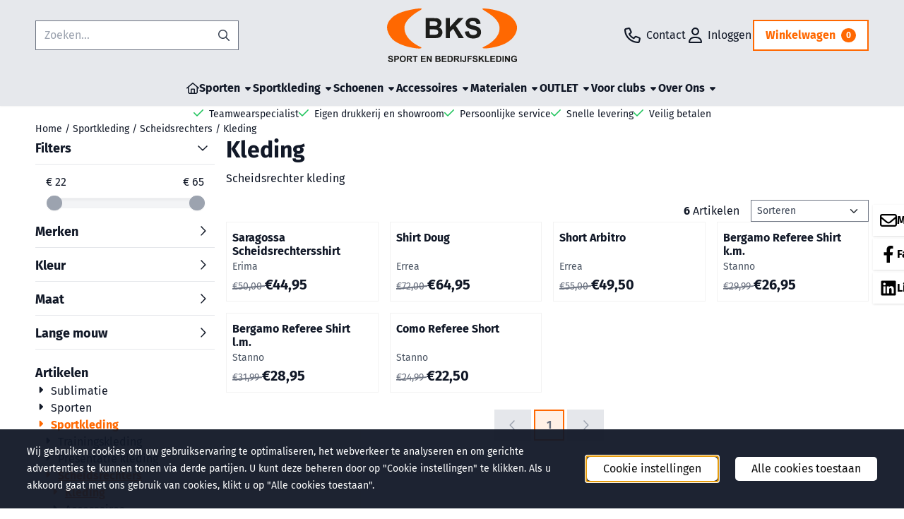

--- FILE ---
content_type: text/html; charset=UTF-8
request_url: https://www.bkssport.nl/sportkleding/scheidsrechters/kleding/
body_size: 26286
content:
<!DOCTYPE html> <html lang="nl" class="no-js"> <head> <meta http-equiv="content-type" content="text/html; charset=utf-8"/> <meta name="description" content="Kleding voor scheidsrechters op alle niveau&#039;s. Mooie outfits voor de juiste uitstraling."/> <meta name="robots" content="index,follow"> <meta name="viewport" content="width=device-width, initial-scale=1, user-scalable=yes, maximum-scale=5" /> <meta name="google-site-verification" content="4kqSfmdxZAuyqiOgwg4KI4WRbzKfI3E9D04bo7FPR7k"/> <title>Scheidsrechterkleding</title> <base href="https://www.bkssport.nl/"/> <link rel="dns-prefetch" href="https://fonts.gstatic.com/"> <link rel="dns-prefetch" href="https://cdn.shoptrader.com/"> <link rel="dns-prefetch" href="https://connect.facebook.net/"> <link rel="icon" href="https://www.bkssport.nl/images/faviconimages/bks-favicon.png" type="image/x-icon"> <link rel="shortcut icon" type="image/x-icon" href="https://www.bkssport.nl/images/faviconimages/bks-favicon.png"/> <link rel="canonical" href="https://www.bkssport.nl/sportkleding/scheidsrechters/kleding/"/> <script>
        window.translations = {
                        PRODUCT_CARD_ARIA_LABEL: 'Product: ',
            PRODUCT_PRIJS_ARIA_LABEL: 'Prijs: ',
                        SHOPPING_CART_BUTTON_ARIA_LABEL_1: 'Voeg ',
            SHOPPING_CART_BUTTON_ARIA_LABEL_2: ' toe aan winkelwagen',
            PRODUCT_PRIJS_KORTING_ARIA_LABEL_1: 'Van ',
            PRODUCT_PRIJS_KORTING_ARIA_LABEL_2: ' voor ',
                        SHOPPINGCART_ARIA_LIVE_QUANTITY_UPDATE_MESSAGE_BEGIN: 'Aantal van',
            SHOPPINGCART_ARIA_LIVE_QUANTITY_INCREASE_MESSAGE: 'is verhoogd naar',
            SHOPPINGCART_ARIA_LIVE_QUANTITY_DECREASE_MESSAGE: 'is verlaagd naar',
            SHOPPINGCART_ARIA_LIVE_DELETE_PRODUCT_MESSAGE: 'is verwijderd uit de winkelwagen.',
            SHOPPINGCART_ARIA_LIVE_QUANTITY_REFRESH_MESSAGE: 'is bijgewerkt naar'
        };
    </script> <style>
            @font-face{font-display:swap;font-family:'Fira Sans';font-style:normal;font-weight:400;src:url(https://fonts.gstatic.com/s/firasans/v18/va9E4kDNxMZdWfMOD5VvmojLeTY.woff2) format('woff2');unicode-range:U+0460-052F,U+1C80-1C8A,U+20B4,U+2DE0-2DFF,U+A640-A69F,U+FE2E-FE2F}@font-face{font-display:swap;font-family:'Fira Sans';font-style:normal;font-weight:400;src:url(https://fonts.gstatic.com/s/firasans/v18/va9E4kDNxMZdWfMOD5Vvk4jLeTY.woff2) format('woff2');unicode-range:U+0301,U+0400-045F,U+0490-0491,U+04B0-04B1,U+2116}@font-face{font-display:swap;font-family:'Fira Sans';font-style:normal;font-weight:400;src:url(https://fonts.gstatic.com/s/firasans/v18/va9E4kDNxMZdWfMOD5Vvm4jLeTY.woff2) format('woff2');unicode-range:U+1F00-1FFF}@font-face{font-display:swap;font-family:'Fira Sans';font-style:normal;font-weight:400;src:url(https://fonts.gstatic.com/s/firasans/v18/va9E4kDNxMZdWfMOD5VvlIjLeTY.woff2) format('woff2');unicode-range:U+0370-0377,U+037A-037F,U+0384-038A,U+038C,U+038E-03A1,U+03A3-03FF}@font-face{font-display:swap;font-family:'Fira Sans';font-style:normal;font-weight:400;src:url(https://fonts.gstatic.com/s/firasans/v18/va9E4kDNxMZdWfMOD5VvmIjLeTY.woff2) format('woff2');unicode-range:U+0102-0103,U+0110-0111,U+0128-0129,U+0168-0169,U+01A0-01A1,U+01AF-01B0,U+0300-0301,U+0303-0304,U+0308-0309,U+0323,U+0329,U+1EA0-1EF9,U+20AB}@font-face{font-display:swap;font-family:'Fira Sans';font-style:normal;font-weight:400;src:url(https://fonts.gstatic.com/s/firasans/v18/va9E4kDNxMZdWfMOD5VvmYjLeTY.woff2) format('woff2');unicode-range:U+0100-02BA,U+02BD-02C5,U+02C7-02CC,U+02CE-02D7,U+02DD-02FF,U+0304,U+0308,U+0329,U+1D00-1DBF,U+1E00-1E9F,U+1EF2-1EFF,U+2020,U+20A0-20AB,U+20AD-20C0,U+2113,U+2C60-2C7F,U+A720-A7FF}@font-face{font-display:swap;font-family:'Fira Sans';font-style:normal;font-weight:400;src:url(https://fonts.gstatic.com/s/firasans/v18/va9E4kDNxMZdWfMOD5Vvl4jL.woff2) format('woff2');unicode-range:U+0000-00FF,U+0131,U+0152-0153,U+02BB-02BC,U+02C6,U+02DA,U+02DC,U+0304,U+0308,U+0329,U+2000-206F,U+20AC,U+2122,U+2191,U+2193,U+2212,U+2215,U+FEFF,U+FFFD}@font-face{font-display:swap;font-family:'Fira Sans';font-style:normal;font-weight:700;src:url(https://fonts.gstatic.com/s/firasans/v18/va9B4kDNxMZdWfMOD5VnLK3eSxf6TF0.woff2) format('woff2');unicode-range:U+0460-052F,U+1C80-1C8A,U+20B4,U+2DE0-2DFF,U+A640-A69F,U+FE2E-FE2F}@font-face{font-display:swap;font-family:'Fira Sans';font-style:normal;font-weight:700;src:url(https://fonts.gstatic.com/s/firasans/v18/va9B4kDNxMZdWfMOD5VnLK3eQhf6TF0.woff2) format('woff2');unicode-range:U+0301,U+0400-045F,U+0490-0491,U+04B0-04B1,U+2116}@font-face{font-display:swap;font-family:'Fira Sans';font-style:normal;font-weight:700;src:url(https://fonts.gstatic.com/s/firasans/v18/va9B4kDNxMZdWfMOD5VnLK3eShf6TF0.woff2) format('woff2');unicode-range:U+1F00-1FFF}@font-face{font-display:swap;font-family:'Fira Sans';font-style:normal;font-weight:700;src:url(https://fonts.gstatic.com/s/firasans/v18/va9B4kDNxMZdWfMOD5VnLK3eRRf6TF0.woff2) format('woff2');unicode-range:U+0370-0377,U+037A-037F,U+0384-038A,U+038C,U+038E-03A1,U+03A3-03FF}@font-face{font-display:swap;font-family:'Fira Sans';font-style:normal;font-weight:700;src:url(https://fonts.gstatic.com/s/firasans/v18/va9B4kDNxMZdWfMOD5VnLK3eSRf6TF0.woff2) format('woff2');unicode-range:U+0102-0103,U+0110-0111,U+0128-0129,U+0168-0169,U+01A0-01A1,U+01AF-01B0,U+0300-0301,U+0303-0304,U+0308-0309,U+0323,U+0329,U+1EA0-1EF9,U+20AB}@font-face{font-display:swap;font-family:'Fira Sans';font-style:normal;font-weight:700;src:url(https://fonts.gstatic.com/s/firasans/v18/va9B4kDNxMZdWfMOD5VnLK3eSBf6TF0.woff2) format('woff2');unicode-range:U+0100-02BA,U+02BD-02C5,U+02C7-02CC,U+02CE-02D7,U+02DD-02FF,U+0304,U+0308,U+0329,U+1D00-1DBF,U+1E00-1E9F,U+1EF2-1EFF,U+2020,U+20A0-20AB,U+20AD-20C0,U+2113,U+2C60-2C7F,U+A720-A7FF}@font-face{font-display:swap;font-family:'Fira Sans';font-style:normal;font-weight:700;src:url(https://fonts.gstatic.com/s/firasans/v18/va9B4kDNxMZdWfMOD5VnLK3eRhf6.woff2) format('woff2');unicode-range:U+0000-00FF,U+0131,U+0152-0153,U+02BB-02BC,U+02C6,U+02DA,U+02DC,U+0304,U+0308,U+0329,U+2000-206F,U+20AC,U+2122,U+2191,U+2193,U+2212,U+2215,U+FEFF,U+FFFD}#owl-carousel-homepage .owl-dots .owl-dot.active span,#owl-carousel-homepage .owl-dots .owl-dot:hover span{background:##ff8000!important}div#slider-homepage{max-height:px}.mega-menu{--mega-menu-column-width:275px;--mega-menu-column-spacer:2rem;--mega-menu-extra-field-spacer:var(--mega-menu-column-spacer);--mega-menu-extra-field-width:275px;--mega-menu-heading-color:var(--grey-900);--mega-menu-heading-color-hover:var(--grey-900);--mega-menu-link-color:var(--grey-700);--mega-menu-link-color-hover:var(--grey-700);--mega-menu-extra-field-color:var(--grey-700);justify-content:space-between;gap:var(--mega-menu-extra-field-spacer);display:none;position:absolute;height:auto;z-index:var(--mega-menu-dropdown-z-index);background:#fff;box-shadow:none;transition-property:box-shadow;border-radius:var(--mega-menu-dropdown-border-radius);border:0}.mega-menu:has(.mega-menu__extra-field){--mega-menu-column-width:245px}.hasSubChilds.mega-menu,.smallMenuMaxItems.mega-menu{--mega-menu-nav-width:calc(100% - var(--mega-menu-extra-field-width) - var(--mega-menu-extra-field-spacer));left:0;width:100%;padding-block:1.5rem;padding-inline:2rem}.hasNoSubChilds:not(.smallMenuMaxItems).mega-menu{--mega-menu-nav-width:auto;--mega-menu-min-width:12rem;min-width:var(--mega-menu-min-width);width:max-content;padding-block:.5rem;padding-inline:var(--site-nav-item-padding-x)}@supports selector(:has(a,b)){.site-nav-item--level-0:has(.hasNoSubChilds:not(.smallMenuMaxItems).mega-menu){position:relative}.hasNoSubChilds:not(.smallMenuMaxItems).mega-menu{min-width:max(var(--mega-menu-min-width), 100%)}}.site-nav-item--level-0 .mega-menu.is-open,.site-nav-item--level-0:hover .mega-menu,.site-nav-item--level-0.js-hover .mega-menu{display:flex;--mega-menu-box-shadow-backdrop:-500vh 1000vh 0 1000vh rgba(0, 0, 0, .05);--mega-menu-box-shadow-border-color:var(--border-color);--mega-menu-box-shadow-border:0 1px 0 0 var(--mega-menu-box-shadow-border-color), /* bottom */
            -1px 0 0 0 var(--mega-menu-box-shadow-border-color), /* left */
            1px 0 0 0 var(--mega-menu-box-shadow-border-color);box-shadow:var(--mega-menu-box-shadow-border),var(--shadow-xl),var(--mega-menu-box-shadow-backdrop)}.hasSubChilds .mega-menu__nav,.smallMenuMaxItems .mega-menu__nav{column-gap:var(--mega-menu-column-spacer);column-width:var(--mega-menu-column-width);column-count:auto}.mega-menu__nav{width:100%}.hasSubChilds .mega-menu__list-wrapper{flex:1 0 auto;width:100%;margin-bottom:1rem;-webkit-column-break-inside:avoid;page-break-inside:avoid;break-inside:avoid}.mega-menu__list-heading,.mega-menu__list-item-link{display:block;text-overflow:ellipsis;overflow-x:hidden}@media screen and (max-width:1200px){.site-nav-item-link--level-0,.mega-menu__list-heading,.mega-menu__list-item-link{font-size:var(--text-size-sm)}}.mega-menu__list-heading:hover,.mega-menu__list-heading:focus,.mega-menu__list-item-link:hover,.mega-menu__list-item-link:focus{text-decoration:underline}.hasSubChilds .mega-menu__list-heading{font-weight:var(--font-weight-bold);color:var(--mega-menu-heading-color)}.hasSubChilds .mega-menu__list-heading:hover,.hasSubChilds .mega-menu__list-heading:focus{color:var(--mega-menu-heading-color-hover)}.hasNoSubChilds .mega-menu__list-heading,.hasNoSubChilds .mega-menu__extra-field{padding-block:.5rem}.mega-menu__list-item-link{padding-block:.25em}.hasNoSubChilds .mega-menu__list-heading,.mega-menu__list-item-link{color:var(--mega-menu-link-color)}.hasNoSubChilds .mega-menu__list-heading:hover,.hasNoSubChilds .mega-menu__list-heading:focus,.mega-menu__list-item-link:hover,.mega-menu__list-item-link:focus{color:var(--mega-menu-link-color-hover)}.mega-menu__btn{--btn-font-weight:var(--font-weight-normal);margin-top:.25rem}.mega-menu__extra-field{color:var(--mega-menu-extra-field-color)}.mega-menu__extra-field img{max-width:100%;height:auto}.mega-menu__extra-field--has-category-image{display:flex}.mega-menu__category-image{margin:auto}
        </style> <link rel="stylesheet" href="/themes/4000/css/abstracts/_print.css" media="print" crossorigin> <link rel="stylesheet" href="/themes/4000/css/abstracts/_variables_new.css?v=132.29671856103574158342" crossorigin> <link rel="stylesheet" href="/images/css/stApp-4000.css?v=132.29671856103574158342" crossorigin> <link rel="stylesheet" href="/themes/4000/css/stProduct-4000.css?v=132.29671856103574158342" crossorigin> <link rel="stylesheet" href="/themes/4000/css/homepagebuilder.css.signalize?controller=categorie&pageId=888899&v=132.29671856103574158342" crossorigin> <link rel="stylesheet" href="/themes/4000/css/icomoon.css?v=132.29671856103574158342" media="print" onload="this.media='all'" crossorigin> <script>
        window.dataLayer = window.dataLayer || [];

        function gtag(){
            dataLayer.push(arguments);
        }

        gtag('consent', 'default', {
            'ad_storage': 'granted',
            'ad_user_data': 'granted',
            'ad_personalization': 'granted',
            'analytics_storage': 'granted',
            'functionality_storage': 'granted',
            'personalization_storage': 'granted',
            'security_storage': 'granted',
        });
    </script> <script>(function (w, d, s, l, i) {
            w[l] = w[l] || []; w[l].push({
                'gtm.start':
                    new Date().getTime(), event: 'gtm.js'
            }); var f = d.getElementsByTagName(s)[0],
                j = d.createElement(s), dl = l != 'dataLayer' ? '&l=' + l : ''; j.async = true; j.src =
                'https://www.googletagmanager.com/gtm.js?id=' + i + dl; f.parentNode.insertBefore(j, f);
        })(window,document,'script','dataLayer','G-XP7H39JL91');
    </script> <script type="application/ld+json">
            {
    "@context": "https://schema.org",
    "@type": "Organization",
    "@id": "https://www.bkssport.nl#organization",
    "name": "BKS sport & bedrijfskleding",
    "url": "https://www.bkssport.nl",
    "description": "BKS sport is de sportzaak in Steenbergen. Als teamwearcenter Steenbergen kunnen wij de gehele sportclub voorzien van sportkleding en sportmaterialen. Als particulier bent u welkom in onze webshop of in onze sportshop te Steenbergen",
    "logo": "https://www.bkssport.nl/images/shoplogoimages/bks-logo.svg",
    "address": {
        "@type": "PostalAddress",
        "streetAddress": "Graaf Hendrikstraat 3C",
        "postalCode": "4651 TB",
        "addressLocality": "Steenbergen",
        "addressCountry": "NL"
    },
    "contactPoint": {
        "@type": "ContactPoint",
        "contactType": "customer service",
        "telephone": "+31 (0)167729313",
        "email": "info@bksgroep.com"
    },
    "vatID": "NL005260506B55",
    "taxID": "97216682"
}
        </script> <script type="application/ld+json">
            {
    "@context": "https://schema.org",
    "@type": "WebSite",
    "@id": "https://www.bkssport.nl#website",
    "url": "https://www.bkssport.nl",
    "name": "BKS sport & bedrijfskleding",
    "publisher": {
        "@id": "https://www.bkssport.nl#organization"
    },
    "potentialAction": {
        "@type": "SearchAction",
        "target": {
            "@type": "EntryPoint",
            "urlTemplate": "https://www.bkssport.nl/advanced_search_result.php?keywords={search_term_string}"
        },
        "query-input": "required name=search_term_string"
    }
}
        </script>
    
    
        
            <script type="application/ld+json">{
    "@context": "https://schema.org",
    "@graph": [
        {
            "@type": "CollectionPage",
            "@id": "https://www.bkssport.nl/sportkleding/scheidsrechters/kleding/#webpage",
            "isPartOf": {
                "@id": "https://www.bkssport.nl#website"
            },
            "url": "https://www.bkssport.nl/sportkleding/scheidsrechters/kleding/",
            "name": "Kleding | BKS sport & bedrijfskleding",
            "inLanguage": "nl",
            "description": "Scheidsrechter kleding",
            "breadcrumb": {
                "@id": "https://www.bkssport.nl/sportkleding/scheidsrechters/kleding/#breadcrumb"
            },
            "mainEntity": {
                "@id": "https://www.bkssport.nl/sportkleding/scheidsrechters/kleding/#itemlist"
            }
        },
        {
            "@type": "BreadcrumbList",
            "@id": "https://www.bkssport.nl/sportkleding/scheidsrechters/kleding/#breadcrumb",
            "itemListElement": [
                {
                    "@type": "ListItem",
                    "position": 1,
                    "name": "Home",
                    "item": "https://www.bkssport.nl/"
                },
                {
                    "@type": "ListItem",
                    "position": 2,
                    "name": "Sportkleding",
                    "item": "https://www.bkssport.nl/sportkleding/"
                },
                {
                    "@type": "ListItem",
                    "position": 3,
                    "name": "Scheidsrechters",
                    "item": "https://www.bkssport.nl/sportkleding/scheidsrechters/"
                },
                {
                    "@type": "ListItem",
                    "position": 4,
                    "name": "Kleding",
                    "item": "https://www.bkssport.nl/sportkleding/scheidsrechters/kleding/"
                }
            ]
        },
        {
            "@type": "ItemList",
            "@id": "https://www.bkssport.nl/sportkleding/scheidsrechters/kleding/#itemlist",
            "name": "Kleding \u2013 Productoverzicht",
            "itemListOrder": "https://schema.org/ItemListOrderAscending",
            "numberOfItems": 6,
            "url": "https://www.bkssport.nl/sportkleding/scheidsrechters/kleding/",
            "itemListElement": [
                {
                    "@type": "ListItem",
                    "position": 1,
                    "item": {
                        "@type": "Product",
                        "@id": "https://www.bkssport.nl/sportkleding/scheidsrechters/kleding/saragossa-scheidsrechtersshirt#product",
                        "name": "Saragossa Scheidsrechtersshirt",
                        "image": [
                            "https://www.bkssport.nl/images/productimages/big/257265.jpg"
                        ],
                        "offers": {
                            "@type": "Offer",
                            "price": "44.95",
                            "priceCurrency": "EUR",
                            "availability": "https://schema.org/InStock",
                            "url": "https://www.bkssport.nl/sportkleding/scheidsrechters/kleding/saragossa-scheidsrechtersshirt",
                            "itemCondition": "https://schema.org/NewCondition"
                        },
                        "brand": {
                            "@type": "Brand",
                            "name": "Erima"
                        }
                    }
                },
                {
                    "@type": "ListItem",
                    "position": 2,
                    "item": {
                        "@type": "Product",
                        "@id": "https://www.bkssport.nl/sportkleding/scheidsrechters/kleding/shirt-doug#product",
                        "name": "Shirt Doug",
                        "image": [
                            "https://www.bkssport.nl/images/productimages/big/fm800c07720.jpg"
                        ],
                        "offers": {
                            "@type": "Offer",
                            "price": "64.95",
                            "priceCurrency": "EUR",
                            "availability": "https://schema.org/InStock",
                            "url": "https://www.bkssport.nl/sportkleding/scheidsrechters/kleding/shirt-doug",
                            "itemCondition": "https://schema.org/NewCondition"
                        },
                        "brand": {
                            "@type": "Brand",
                            "name": "Errea"
                        }
                    }
                },
                {
                    "@type": "ListItem",
                    "position": 3,
                    "item": {
                        "@type": "Product",
                        "@id": "https://www.bkssport.nl/sportkleding/scheidsrechters/kleding/short-arbitro#product",
                        "name": "Short Arbitro",
                        "image": [
                            "https://www.bkssport.nl/images/productimages/big/a2950012.jpg"
                        ],
                        "offers": {
                            "@type": "Offer",
                            "price": "49.50",
                            "priceCurrency": "EUR",
                            "availability": "https://schema.org/InStock",
                            "url": "https://www.bkssport.nl/sportkleding/scheidsrechters/kleding/short-arbitro",
                            "itemCondition": "https://schema.org/NewCondition"
                        },
                        "brand": {
                            "@type": "Brand",
                            "name": "Errea"
                        }
                    }
                },
                {
                    "@type": "ListItem",
                    "position": 4,
                    "item": {
                        "@type": "Product",
                        "@id": "https://www.bkssport.nl/sportkleding/scheidsrechters/kleding/bergamo-referee-shirt-km#product",
                        "name": "Bergamo Referee Shirt k.m.",
                        "image": [
                            "https://www.bkssport.nl/images/productimages/big/429001-9980-01.jpg"
                        ],
                        "offers": {
                            "@type": "Offer",
                            "price": "26.95",
                            "priceCurrency": "EUR",
                            "availability": "https://schema.org/InStock",
                            "url": "https://www.bkssport.nl/sportkleding/scheidsrechters/kleding/bergamo-referee-shirt-km",
                            "itemCondition": "https://schema.org/NewCondition"
                        },
                        "brand": {
                            "@type": "Brand",
                            "name": "Stanno"
                        }
                    }
                },
                {
                    "@type": "ListItem",
                    "position": 5,
                    "item": {
                        "@type": "Product",
                        "@id": "https://www.bkssport.nl/sportkleding/scheidsrechters/kleding/bergamo-referee-shirt-lme#product",
                        "name": "Bergamo Referee Shirt l.m.",
                        "image": [
                            "https://www.bkssport.nl/images/productimages/big/429003-9980-01.jpg"
                        ],
                        "offers": {
                            "@type": "Offer",
                            "price": "28.95",
                            "priceCurrency": "EUR",
                            "availability": "https://schema.org/InStock",
                            "url": "https://www.bkssport.nl/sportkleding/scheidsrechters/kleding/bergamo-referee-shirt-lme",
                            "itemCondition": "https://schema.org/NewCondition"
                        },
                        "brand": {
                            "@type": "Brand",
                            "name": "Stanno"
                        }
                    }
                },
                {
                    "@type": "ListItem",
                    "position": 6,
                    "item": {
                        "@type": "Product",
                        "@id": "https://www.bkssport.nl/sportkleding/scheidsrechters/kleding/como-referee-short#product",
                        "name": "Como Referee Short",
                        "image": [
                            "https://www.bkssport.nl/images/productimages/big/429002-8000-02.jpg"
                        ],
                        "offers": {
                            "@type": "Offer",
                            "price": "22.50",
                            "priceCurrency": "EUR",
                            "availability": "https://schema.org/InStock",
                            "url": "https://www.bkssport.nl/sportkleding/scheidsrechters/kleding/como-referee-short",
                            "itemCondition": "https://schema.org/NewCondition"
                        },
                        "brand": {
                            "@type": "Brand",
                            "name": "Stanno"
                        }
                    }
                }
            ]
        }
    ]
}</script>
</head> <body id="st_index" class="sportkleding scheidsrechters kleding not-logged-in "> <noscript> <iframe src="https://www.googletagmanager.com/ns.html?id=G-XP7H39JL91" height="0" width="0" style="display:none;visibility:hidden"></iframe> </noscript> <a href="#main-content" class="skip-link_btn btn btn-dark">Ga naar hoofdinhoud</a> <a name="body-top"></a> <div class="page_placeholder_layover" id="page_placeholder_layover"> <img src="opc_loader.png" class="opc_loader" alt="" role="presentation"/> </div> <div id="cookieAriaLiveRegion" class="sr-only" aria-live="polite" aria-atomic="true"> <p id="cookieAriaLiveMessage">Cookievoorkeuren zijn momenteel gesloten.</p> </div>
<header class="site-header site-header-large site-header-large-logo-center" role="banner" aria-label="Website header"> <div class="bs-container"> <div class="site-header-inner row align-items-center justify-content-between"> <div class="col"> <div class="site-header-searchbar"> <form name="advanced_search" action="https://www.bkssport.nl/advanced_search_result.php" method="get" enctype="application/x-www-form-urlencoded"> <input type="hidden" name="form_name" value="advanced_search"> <label for="search" class="sr-only">Zoeken</label> <div class="input-group"> <input type="hidden" name="search_in_description" value="0"> <input type="hidden" name="Beschrijving" value="0"> <input type="hidden" name="Artikelnaam" value=true> <input type="hidden" name="Ean" value="1"> <input type="hidden" name="Sku" value="1"> <input type="hidden" name="Artikelnummer" value="1"> <input type="hidden" name="Tag" value="0"> <input type="hidden" name="inc_subcat" value="1"> <input name="keywords" type="search" value="" placeholder="Zoeken..." class="form-control form-control-visually-first" id="search"/> <button class="btn btn-icon btn-input-group" type="submit"> <span class="st-icon st-icon-style-regular st-icon-magnifying-glass"> <svg xmlns="http://www.w3.org/2000/svg" viewBox="0 0 512 512"> <path d="M504.1 471l-134-134C399.1 301.5 415.1 256.8 415.1 208c0-114.9-93.13-208-208-208S-.0002 93.13-.0002 208S93.12 416 207.1 416c48.79 0 93.55-16.91 129-45.04l134 134C475.7 509.7 481.9 512 488 512s12.28-2.344 16.97-7.031C514.3 495.6 514.3 480.4 504.1 471zM48 208c0-88.22 71.78-160 160-160s160 71.78 160 160s-71.78 160-160 160S48 296.2 48 208z"/> </svg> </span> </button> </div> </form> <div class="overlay-searchbar"></div> </div> </div> <div class="col col-logo d-flex align-items-center justify-content-center"> <a class="header-logo | d-flex justify-content-center align-items-center" style="height:100%;" href="https://www.bkssport.nl/" > <img data-use-webp='no' fetchpriority='high' width='' height='' alt='bkssport.nl Startpagina' style=' box-sizing:content-box;
            max-height:76px;
            max-width:186px;
            padding-top:12px;
            padding-bottom:12px;' class='header-logo-image' src='/images/shoplogoimages/bks-logo.svg' onerror='this.onerror=null; this.src="/images/placeholders/image_missing_vierkant.png";'> </a> </div> <div class="col d-flex justify-content-end"> <nav class="site-header-nav d-flex" aria-label="Gebruikersnavigatie"> <a href="/contact/" class="site-header-nav-item site-header-nav-item-containing-text has_icon_left" aria-label="Contact"> <span class="st-icon st-icon-style-regular st-icon-phone"> <svg xmlns="http://www.w3.org/2000/svg" viewBox="0 0 512 512"> <path d="M480.3 320.3L382.1 278.2c-21.41-9.281-46.64-3.109-61.2 14.95l-27.44 33.5c-44.78-25.75-82.29-63.25-108-107.1l33.55-27.48c17.91-14.62 24.09-39.7 15.02-61.05L191.7 31.53c-10.16-23.2-35.34-35.86-59.87-30.19l-91.25 21.06C16.7 27.86 0 48.83 0 73.39c0 241.9 196.7 438.6 438.6 438.6c24.56 0 45.53-16.69 50.1-40.53l21.06-91.34C516.4 355.5 503.6 330.3 480.3 320.3zM463.9 369.3l-21.09 91.41c-.4687 1.1-2.109 3.281-4.219 3.281c-215.4 0-390.6-175.2-390.6-390.6c0-2.094 1.297-3.734 3.344-4.203l91.34-21.08c.3125-.0781 .6406-.1094 .9531-.1094c1.734 0 3.359 1.047 4.047 2.609l42.14 98.33c.75 1.766 .25 3.828-1.25 5.062L139.8 193.1c-8.625 7.062-11.25 19.14-6.344 29.14c33.01 67.23 88.26 122.5 155.5 155.5c9.1 4.906 22.09 2.281 29.16-6.344l40.01-48.87c1.109-1.406 3.187-1.938 4.922-1.125l98.26 42.09C463.2 365.2 464.3 367.3 463.9 369.3z"/> </svg> </span> <span class="site-header-nav-item_text">Contact</span> </a> <a href="https://www.bkssport.nl/login.php" role="button" class="site-header-nav-item site-header-nav-item-containing-text has_icon_left" aria-label="Inloggen"> <span class="st-icon st-icon-style-regular st-icon-user"> <svg xmlns="http://www.w3.org/2000/svg" viewBox="0 0 448 512"> <path d="M272 304h-96C78.8 304 0 382.8 0 480c0 17.67 14.33 32 32 32h384c17.67 0 32-14.33 32-32C448 382.8 369.2 304 272 304zM48.99 464C56.89 400.9 110.8 352 176 352h96c65.16 0 119.1 48.95 127 112H48.99zM224 256c70.69 0 128-57.31 128-128c0-70.69-57.31-128-128-128S96 57.31 96 128C96 198.7 153.3 256 224 256zM224 48c44.11 0 80 35.89 80 80c0 44.11-35.89 80-80 80S144 172.1 144 128C144 83.89 179.9 48 224 48z"/> </svg> </span> <span class="site-header-nav-item_text">Inloggen</span> </a> <div class="site-header-basket-wrapper basket_wrapper"> <div class="site-header-basket-button cart_content"> <a href="https://www.bkssport.nl/shopping_cart.php" role="button" id="basket-toggle" class="btn basket-button" aria-controls="floating-basket" aria-expanded="false" aria-label="Winkelwagen bekijken, 0 items" aria-haspopup="true"> <span class="shopping_cart_text">
                            Winkelwagen
                        </span> <span class="quantity" data-bind="text: cartCount"></span> </a> </div> <div class="floating_basket_wrapper dropdown-menu" id="floating-basket" aria-label="Winkelwagen overzicht" hidden> <div class="basket_content"> <a href="https://www.bkssport.nl/shopping_cart.php" id="skip-to-checkout">Sla productlijst over en ga naar afrekenen</a> <table data-bind="visible: cartTable().length > 0" role="table" aria-label="Producten in winkelwagen"> <tbody data-bind="foreach: cartTable" role="rowgroup"> <tr role="row" data-bind="attr: { 'aria-labelledby': 'product-name-' + product_id(), 'aria-describedby': 'product-quantity-' + product_id() + ' product-price-' + product_id() }"> <td role="cell" class="product_image_cell"> <div class="product_image"> <img data-bind="attr: { src: image(), alt: name }"> </div> </td> <td role="cell" class="product_name_cell"> <p data-bind="attr: { 'id': 'product-name-' + product_id() }"><span data-bind="attr: { 'id': 'product-quantity-' + product_id() }, text: quantity"></span> x <a data-bind="attr: { href: url, 'aria-describedby': 'product-quantity-' + product_id() }, text: name"></a></p> <span data-bind="foreach: attributes, visible: attributes().length > 0"> <small><i>-&nbsp;<span data-bind="html: option_name() + ' ' + value_name()"></span></i></small><br> </span> <p data-bind="attr: { 'id': 'product-price-' + product_id() }, html: $root.currencyFormat.symbolLeft + stAppTools.number_format(parseFloat(total_price()) * parseFloat($root.currencyFormat.value), $root.currencyFormat.decimalPlaces, $root.currencyFormat.decimalPoint, $root.currencyFormat.thousandsPoint) + $root.currencyFormat.symbolRight"></p> </td> <td class="product_price_cell" data-bind="click: $parent.removeProduct"> <button aria-label="Verwijder dit product uit de winkelwagen" class="btn btn-transparent"> <span class="st-icon st-icon-style-regular st-icon-trash"> <svg xmlns="http://www.w3.org/2000/svg" viewBox="0 0 448 512"> <path d="M424 80C437.3 80 448 90.75 448 104C448 117.3 437.3 128 424 128H412.4L388.4 452.7C385.9 486.1 358.1 512 324.6 512H123.4C89.92 512 62.09 486.1 59.61 452.7L35.56 128H24C10.75 128 0 117.3 0 104C0 90.75 10.75 80 24 80H93.82L130.5 24.94C140.9 9.357 158.4 0 177.1 0H270.9C289.6 0 307.1 9.358 317.5 24.94L354.2 80H424zM177.1 48C174.5 48 171.1 49.34 170.5 51.56L151.5 80H296.5L277.5 51.56C276 49.34 273.5 48 270.9 48H177.1zM364.3 128H83.69L107.5 449.2C108.1 457.5 115.1 464 123.4 464H324.6C332.9 464 339.9 457.5 340.5 449.2L364.3 128z"/> </svg> </span> </button> </td> </tr> </tbody> </table> <span class="shopping-cart-empty" data-bind="visible: cartTable().length == 0">
            Uw winkelwagen is leeg
        </span> </div> <div class="clear"></div> <div class="floating_basket_total clearfix"> <span class="floating_basket_total_price" data-bind="html: cartValue"></span> <a id="btn-basket-checkout" href="https://www.bkssport.nl/shopping_cart.php" class="configuration_btn configuration_button button configuration_button_submit has_icon_right" data-bind="visible: cartTable().length != 0" role="button"> <span class="button">Afrekenen</span> <span class="st-icon st-icon-style-regular st-icon-arrow-right"> <svg xmlns="http://www.w3.org/2000/svg" viewBox="0 0 448 512"> <path d="M264.6 70.63l176 168c4.75 4.531 7.438 10.81 7.438 17.38s-2.688 12.84-7.438 17.38l-176 168c-9.594 9.125-24.78 8.781-33.94-.8125c-9.156-9.5-8.812-24.75 .8125-33.94l132.7-126.6H24.01c-13.25 0-24.01-10.76-24.01-24.01s10.76-23.99 24.01-23.99h340.1l-132.7-126.6C221.8 96.23 221.5 80.98 230.6 71.45C239.8 61.85 254.1 61.51 264.6 70.63z"/> </svg> </span> </a> </div> </div> </div> </nav> </div> </div> </div> </header><header class="main-header-mobile" role="banner" aria-label="Website header"> <div class="header-mobile "> <div class="bs-container header-mobile-container"> <div class="header-mobile-col" style="flex:1;"> <div class="header-mobile-icon menu-icon" tabindex="0" role="button" aria-controls="mobile_menu" aria-expanded="false"> <span class="st-icon st-icon-style-regular st-icon-bars"> <svg xmlns="http://www.w3.org/2000/svg" viewBox="0 0 448 512"> <path d="M0 88C0 74.75 10.75 64 24 64H424C437.3 64 448 74.75 448 88C448 101.3 437.3 112 424 112H24C10.75 112 0 101.3 0 88zM0 248C0 234.7 10.75 224 24 224H424C437.3 224 448 234.7 448 248C448 261.3 437.3 272 424 272H24C10.75 272 0 261.3 0 248zM424 432H24C10.75 432 0 421.3 0 408C0 394.7 10.75 384 24 384H424C437.3 384 448 394.7 448 408C448 421.3 437.3 432 424 432z"/> </svg> </span></div> </div> <div class="header-mobile-col"> <div id="mobile_menu_logo" class="header-mobile-logo"> <a class="header-mobile-logo-link" href=https://www.bkssport.nl/> <img data-use-webp='no' width='' height='' fetchpriority='high' alt='bkssport.nl Startpagina' class='header-mobile-logo-image' src='/images/shoplogoimages/bks-logo.svg' onerror='this.onerror=null; this.src="/images/placeholders/image_missing_vierkant.png";'> </a> </div> </div> <nav class="header-mobile-col justify-content-end" style="flex:1;" id="mobile_menu_show_quantity_JS" aria-label="Gebruikersnavigatie"> <div class="header-mobile-icon custom-mobile-icon"> <a href="/contact/"> <span class="st-icon st-icon-style-regular st-icon-phone"> <svg xmlns="http://www.w3.org/2000/svg" viewBox="0 0 512 512"> <path d="M480.3 320.3L382.1 278.2c-21.41-9.281-46.64-3.109-61.2 14.95l-27.44 33.5c-44.78-25.75-82.29-63.25-108-107.1l33.55-27.48c17.91-14.62 24.09-39.7 15.02-61.05L191.7 31.53c-10.16-23.2-35.34-35.86-59.87-30.19l-91.25 21.06C16.7 27.86 0 48.83 0 73.39c0 241.9 196.7 438.6 438.6 438.6c24.56 0 45.53-16.69 50.1-40.53l21.06-91.34C516.4 355.5 503.6 330.3 480.3 320.3zM463.9 369.3l-21.09 91.41c-.4687 1.1-2.109 3.281-4.219 3.281c-215.4 0-390.6-175.2-390.6-390.6c0-2.094 1.297-3.734 3.344-4.203l91.34-21.08c.3125-.0781 .6406-.1094 .9531-.1094c1.734 0 3.359 1.047 4.047 2.609l42.14 98.33c.75 1.766 .25 3.828-1.25 5.062L139.8 193.1c-8.625 7.062-11.25 19.14-6.344 29.14c33.01 67.23 88.26 122.5 155.5 155.5c9.1 4.906 22.09 2.281 29.16-6.344l40.01-48.87c1.109-1.406 3.187-1.938 4.922-1.125l98.26 42.09C463.2 365.2 464.3 367.3 463.9 369.3z"/> </svg> </span> </a> </div> <div class="header-mobile-icon account-icon"> <a href="https://www.bkssport.nl/account.php"> <span class="st-icon st-icon-style-regular st-icon-user"> <svg xmlns="http://www.w3.org/2000/svg" viewBox="0 0 448 512"> <path d="M272 304h-96C78.8 304 0 382.8 0 480c0 17.67 14.33 32 32 32h384c17.67 0 32-14.33 32-32C448 382.8 369.2 304 272 304zM48.99 464C56.89 400.9 110.8 352 176 352h96c65.16 0 119.1 48.95 127 112H48.99zM224 256c70.69 0 128-57.31 128-128c0-70.69-57.31-128-128-128S96 57.31 96 128C96 198.7 153.3 256 224 256zM224 48c44.11 0 80 35.89 80 80c0 44.11-35.89 80-80 80S144 172.1 144 128C144 83.89 179.9 48 224 48z"/> </svg> </span> </a> </div> <div class="header-mobile-icon shopping-icon"> <a href="https://www.bkssport.nl/shopping_cart.php"> <span class="st-icon st-icon-style-regular st-icon-cart-shopping"> <svg xmlns="http://www.w3.org/2000/svg" viewBox="0 0 576 512"> <path d="M24 0C10.7 0 0 10.7 0 24S10.7 48 24 48H69.5c3.8 0 7.1 2.7 7.9 6.5l51.6 271c6.5 34 36.2 58.5 70.7 58.5H488c13.3 0 24-10.7 24-24s-10.7-24-24-24H199.7c-11.5 0-21.4-8.2-23.6-19.5L170.7 288H459.2c32.6 0 61.1-21.8 69.5-53.3l41-152.3C576.6 57 557.4 32 531.1 32h-411C111 12.8 91.6 0 69.5 0H24zM131.1 80H520.7L482.4 222.2c-2.8 10.5-12.3 17.8-23.2 17.8H161.6L131.1 80zM176 512a48 48 0 1 0 0-96 48 48 0 1 0 0 96zm336-48a48 48 0 1 0 -96 0 48 48 0 1 0 96 0z"/> </svg> </span> <span class="quantity" data-bind="text: cartCount"></span> </a> </div> <div class="header-mobile-icon js-toggle-mobile-searchbar | search-icon"> <a> <span class="st-icon st-icon-style-regular st-icon-magnifying-glass"> <svg xmlns="http://www.w3.org/2000/svg" viewBox="0 0 512 512"> <path d="M504.1 471l-134-134C399.1 301.5 415.1 256.8 415.1 208c0-114.9-93.13-208-208-208S-.0002 93.13-.0002 208S93.12 416 207.1 416c48.79 0 93.55-16.91 129-45.04l134 134C475.7 509.7 481.9 512 488 512s12.28-2.344 16.97-7.031C514.3 495.6 514.3 480.4 504.1 471zM48 208c0-88.22 71.78-160 160-160s160 71.78 160 160s-71.78 160-160 160S48 296.2 48 208z"/> </svg> </span> </a> </div> </nav> </div> </div> <div class="header-mobile-search js-header-mobile-search"> <div class="bs-container"> <div class="mobile-searchbox"> <form name="advanced_search" action="https://www.bkssport.nl/advanced_search_result.php" method="get" enctype="application/x-www-form-urlencoded"> <input type="hidden" name="form_name" value="advanced_search"> <label for="sqr_mobile_search" class="sr-only">Zoeken</label> <div class="input-group"> <input type="hidden" name="search_in_description" value="0"> <input type="hidden" name="inc_subcat" value="1"> <input name="keywords" type="search" value="" placeholder="Zoeken..." class="form-control form-control-visually-first" id="sqr_mobile_search"/> <button class="btn btn-icon btn-input-group" type="submit"> <span class="st-icon st-icon-style-regular st-icon-magnifying-glass"> <svg xmlns="http://www.w3.org/2000/svg" viewBox="0 0 512 512"> <path d="M504.1 471l-134-134C399.1 301.5 415.1 256.8 415.1 208c0-114.9-93.13-208-208-208S-.0002 93.13-.0002 208S93.12 416 207.1 416c48.79 0 93.55-16.91 129-45.04l134 134C475.7 509.7 481.9 512 488 512s12.28-2.344 16.97-7.031C514.3 495.6 514.3 480.4 504.1 471zM48 208c0-88.22 71.78-160 160-160s160 71.78 160 160s-71.78 160-160 160S48 296.2 48 208z"/> </svg> </span> </button> </div> </form> </div> </div> </div> <div id="mobile_menu_overlay" class=""></div> <nav id="mobile_menu_container" class=" " aria-label="Mobiele navigatie"> <div id="mobile_menu" class="mobile_menu" role="navigation"> <section id="mobile_menu_info" class="header-mobile-open" aria-label="Mobiele navigatie header"> <div class="bs-container header-mobile-container"> <p class="mobile-menu-header">Menu</p> <button id="mobile_menu_close" class="btn btn-transparent header-mobile-icon menu-close" aria-label="Sluit menu" type="button"> <span class="st-icon st-icon-style-regular st-icon-xmark"> <svg xmlns="http://www.w3.org/2000/svg" viewBox="0 0 320 512"> <path d="M312.1 375c9.369 9.369 9.369 24.57 0 33.94s-24.57 9.369-33.94 0L160 289.9l-119 119c-9.369 9.369-24.57 9.369-33.94 0s-9.369-24.57 0-33.94L126.1 256L7.027 136.1c-9.369-9.369-9.369-24.57 0-33.94s24.57-9.369 33.94 0L160 222.1l119-119c9.369-9.369 24.57-9.369 33.94 0s9.369 24.57 0 33.94L193.9 256L312.1 375z"/> </svg> </span> </button> </div> </section> <section id="mobile_nav_container" aria-label="Mobiele navigatie"> <div class="mobile_menu_extra_items"> </div> <nav id="categories" class="categories_box mobile_box" aria-label="Primaire navigatie"> <ul class="mobile-menu-list box_content"> <li class="menu-header parent-item" id="dmrp_0"> <a class="item" href="https://www.bkssport.nl/">
                            Home
                        </a> </li> <li class="menu-header parent-item" id="dmm_43"> <a class="item menu-toggle" aria-expanded="false" aria-controls="submenu-cat-43" role="button" target="_self" href="https://www.bkssport.nl/sporten/">
                                Sporten
                            </a> <button class="submenu-toggle" aria-controls="submenu-cat-43" aria-expanded="false" aria-label='Toon submenu voor Sporten'> <span class="expand expandable-item show-chevron-right"><span class='st-icon st-icon-chevron-down fa-icon fa-icon-chevron-down'></span><span class='st-icon st-icon-chevron-right fa-icon fa-icon-chevron-right'></span></span></button><ul class="menu-content sporten parent-item" id="submenu-cat-43" hidden> <li class="menu-header " id="dmrp_44"> <a class="item" href="https://www.bkssport.nl/sporten/voetbal/" target="_self"> <span style="margin-left: 0px; margin-right: .5rem;"><span class='st-icon fa-icon fa-icon-caret-right'></span></span>Voetbal      </a><button class="submenu-toggle" aria-controls="submenu-cat-44" aria-expanded="false" aria-label='Toon submenu voor sporten'> <span class="expand expandable-item show-chevron-right"><span class='st-icon st-icon-chevron-down fa-icon fa-icon-chevron-down'></span><span class='st-icon st-icon-chevron-right fa-icon fa-icon-chevron-right'></span></span></button><ul class="menu-content sporten" id="submenu-cat-44" hidden> <li class="menu-header " id="dmrp_45"> <a class="item" href="https://www.bkssport.nl/sporten/voetbal/shirts/" target="_self"> <span style="margin-left: 16px; margin-right: .5rem;"><span class='st-icon fa-icon fa-icon-caret-right'></span></span>Voetbalshirts      </a></li> <li class="menu-header " id="dmrp_46"> <a class="item" href="https://www.bkssport.nl/sporten/voetbal/shorts/" target="_self"> <span style="margin-left: 16px; margin-right: .5rem;"><span class='st-icon fa-icon fa-icon-caret-right'></span></span>Voetbalshorts      </a></li> <li class="menu-header " id="dmrp_47"> <a class="item" href="https://www.bkssport.nl/sporten/voetbal/voetbalsokken/" target="_self"> <span style="margin-left: 16px; margin-right: .5rem;"><span class='st-icon fa-icon fa-icon-caret-right'></span></span>Voetbalsokken      </a></li> <li class="menu-header " id="dmrp_200"> <a class="item" href="https://www.bkssport.nl/sporten/voetbal/voetbalschoenen/" target="_self"> <span style="margin-left: 16px; margin-right: .5rem;"><span class='st-icon fa-icon fa-icon-caret-right'></span></span>Voetbalschoenen      </a></li></ul></li> <li class="menu-header " id="dmrp_48"> <a class="item" href="https://www.bkssport.nl/sporten/volleybal/" target="_self"> <span style="margin-left: 0px; margin-right: .5rem;"><span class='st-icon fa-icon fa-icon-caret-right'></span></span>Volleybal      </a><button class="submenu-toggle" aria-controls="submenu-cat-48" aria-expanded="false" aria-label='Toon submenu voor sporten'> <span class="expand expandable-item show-chevron-right"><span class='st-icon st-icon-chevron-down fa-icon fa-icon-chevron-down'></span><span class='st-icon st-icon-chevron-right fa-icon fa-icon-chevron-right'></span></span></button><ul class="menu-content sporten" id="submenu-cat-48" hidden> <li class="menu-header " id="dmrp_49"> <a class="item" href="https://www.bkssport.nl/sporten/volleybal/volleybalshirts/" target="_self"> <span style="margin-left: 16px; margin-right: .5rem;"><span class='st-icon fa-icon fa-icon-caret-right'></span></span>Volleybalshirts      </a></li> <li class="menu-header " id="dmrp_50"> <a class="item" href="https://www.bkssport.nl/sporten/volleybal/volleybalshort/" target="_self"> <span style="margin-left: 16px; margin-right: .5rem;"><span class='st-icon fa-icon fa-icon-caret-right'></span></span>Volleybalshorts      </a></li> <li class="menu-header " id="dmrp_199"> <a class="item" href="https://www.bkssport.nl/sporten/volleybal/volleybalschoenen/" target="_self"> <span style="margin-left: 16px; margin-right: .5rem;"><span class='st-icon fa-icon fa-icon-caret-right'></span></span>Volleybalschoenen      </a></li></ul></li> <li class="menu-header " id="dmrp_51"> <a class="item" href="https://www.bkssport.nl/sporten/basketbal-kleding/" target="_self"> <span style="margin-left: 0px; margin-right: .5rem;"><span class='st-icon fa-icon fa-icon-caret-right'></span></span>Basketbal      </a><button class="submenu-toggle" aria-controls="submenu-cat-51" aria-expanded="false" aria-label='Toon submenu voor sporten'> <span class="expand expandable-item show-chevron-right"><span class='st-icon st-icon-chevron-down fa-icon fa-icon-chevron-down'></span><span class='st-icon st-icon-chevron-right fa-icon fa-icon-chevron-right'></span></span></button><ul class="menu-content sporten" id="submenu-cat-51" hidden> <li class="menu-header " id="dmrp_52"> <a class="item" href="https://www.bkssport.nl/sporten/basketbal-kleding/basketbalshirts/" target="_self"> <span style="margin-left: 16px; margin-right: .5rem;"><span class='st-icon fa-icon fa-icon-caret-right'></span></span>Basketbalshirts      </a></li> <li class="menu-header " id="dmrp_53"> <a class="item" href="https://www.bkssport.nl/sporten/basketbal-kleding/basketbalshorts/" target="_self"> <span style="margin-left: 16px; margin-right: .5rem;"><span class='st-icon fa-icon fa-icon-caret-right'></span></span>Basketbalshorts      </a></li></ul></li> <li class="menu-header " id="dmrp_55"> <a class="item" href="https://www.bkssport.nl/sporten/handbal/" target="_self"> <span style="margin-left: 0px; margin-right: .5rem;"><span class='st-icon fa-icon fa-icon-caret-right'></span></span>Handbal      </a><button class="submenu-toggle" aria-controls="submenu-cat-55" aria-expanded="false" aria-label='Toon submenu voor sporten'> <span class="expand expandable-item show-chevron-right"><span class='st-icon st-icon-chevron-down fa-icon fa-icon-chevron-down'></span><span class='st-icon st-icon-chevron-right fa-icon fa-icon-chevron-right'></span></span></button><ul class="menu-content sporten" id="submenu-cat-55" hidden> <li class="menu-header " id="dmrp_56"> <a class="item" href="https://www.bkssport.nl/sporten/handbal/shirts/" target="_self"> <span style="margin-left: 16px; margin-right: .5rem;"><span class='st-icon fa-icon fa-icon-caret-right'></span></span>Handbalshirts      </a></li> <li class="menu-header " id="dmrp_57"> <a class="item" href="https://www.bkssport.nl/sporten/handbal/shorts/" target="_self"> <span style="margin-left: 16px; margin-right: .5rem;"><span class='st-icon fa-icon fa-icon-caret-right'></span></span>Handbalshorts      </a></li></ul></li> <li class="menu-header " id="dmrp_58"> <a class="item" href="https://www.bkssport.nl/sporten/rugby/" target="_self"> <span style="margin-left: 0px; margin-right: .5rem;"><span class='st-icon fa-icon fa-icon-caret-right'></span></span>Rugby      </a><button class="submenu-toggle" aria-controls="submenu-cat-58" aria-expanded="false" aria-label='Toon submenu voor sporten'> <span class="expand expandable-item show-chevron-right"><span class='st-icon st-icon-chevron-down fa-icon fa-icon-chevron-down'></span><span class='st-icon st-icon-chevron-right fa-icon fa-icon-chevron-right'></span></span></button><ul class="menu-content sporten" id="submenu-cat-58" hidden> <li class="menu-header " id="dmrp_59"> <a class="item" href="https://www.bkssport.nl/sporten/rugby/shirts/" target="_self"> <span style="margin-left: 16px; margin-right: .5rem;"><span class='st-icon fa-icon fa-icon-caret-right'></span></span>Rugbyshirts      </a></li> <li class="menu-header " id="dmrp_60"> <a class="item" href="https://www.bkssport.nl/sporten/rugby/shorts/" target="_self"> <span style="margin-left: 16px; margin-right: .5rem;"><span class='st-icon fa-icon fa-icon-caret-right'></span></span>Rugbyshorts      </a></li></ul></li> <li class="menu-header " id="dmrp_61"> <a class="item" href="https://www.bkssport.nl/sporten/korfbal/" target="_self"> <span style="margin-left: 0px; margin-right: .5rem;"><span class='st-icon fa-icon fa-icon-caret-right'></span></span>Korfbal      </a><button class="submenu-toggle" aria-controls="submenu-cat-61" aria-expanded="false" aria-label='Toon submenu voor sporten'> <span class="expand expandable-item show-chevron-right"><span class='st-icon st-icon-chevron-down fa-icon fa-icon-chevron-down'></span><span class='st-icon st-icon-chevron-right fa-icon fa-icon-chevron-right'></span></span></button><ul class="menu-content sporten" id="submenu-cat-61" hidden> <li class="menu-header " id="dmrp_62"> <a class="item" href="https://www.bkssport.nl/sporten/korfbal/shirts/" target="_self"> <span style="margin-left: 16px; margin-right: .5rem;"><span class='st-icon fa-icon fa-icon-caret-right'></span></span>Korfbalshirts      </a></li> <li class="menu-header " id="dmrp_63"> <a class="item" href="https://www.bkssport.nl/sporten/korfbal/shorts/" target="_self"> <span style="margin-left: 16px; margin-right: .5rem;"><span class='st-icon fa-icon fa-icon-caret-right'></span></span>Korfbalshorts      </a></li></ul></li> <li class="menu-header " id="dmrp_64"> <a class="item" href="https://www.bkssport.nl/sporten/keepers/" target="_self"> <span style="margin-left: 0px; margin-right: .5rem;"><span class='st-icon fa-icon fa-icon-caret-right'></span></span>Keepers      </a><button class="submenu-toggle" aria-controls="submenu-cat-64" aria-expanded="false" aria-label='Toon submenu voor sporten'> <span class="expand expandable-item show-chevron-right"><span class='st-icon st-icon-chevron-down fa-icon fa-icon-chevron-down'></span><span class='st-icon st-icon-chevron-right fa-icon fa-icon-chevron-right'></span></span></button><ul class="menu-content sporten" id="submenu-cat-64" hidden> <li class="menu-header " id="dmrp_65"> <a class="item" href="https://www.bkssport.nl/sporten/keepers/kleding/" target="_self"> <span style="margin-left: 16px; margin-right: .5rem;"><span class='st-icon fa-icon fa-icon-caret-right'></span></span>Kleding      </a></li> <li class="menu-header " id="dmrp_66"> <a class="item" href="https://www.bkssport.nl/sporten/keepers/handschoenen/" target="_self"> <span style="margin-left: 16px; margin-right: .5rem;"><span class='st-icon fa-icon fa-icon-caret-right'></span></span>Handschoenen      </a></li> <li class="menu-header " id="dmrp_222"> <a class="item" href="https://www.bkssport.nl/sporten/keepers/onderkleding/" target="_self"> <span style="margin-left: 16px; margin-right: .5rem;"><span class='st-icon fa-icon fa-icon-caret-right'></span></span>Onderkleding      </a></li></ul></li> <li class="menu-header " id="dmrp_93"> <a class="item" href="https://www.bkssport.nl/sporten/racket-sport/" target="_self"> <span style="margin-left: 0px; margin-right: .5rem;"><span class='st-icon fa-icon fa-icon-caret-right'></span></span>Racket sport      </a><button class="submenu-toggle" aria-controls="submenu-cat-93" aria-expanded="false" aria-label='Toon submenu voor sporten'> <span class="expand expandable-item show-chevron-right"><span class='st-icon st-icon-chevron-down fa-icon fa-icon-chevron-down'></span><span class='st-icon st-icon-chevron-right fa-icon fa-icon-chevron-right'></span></span></button><ul class="menu-content sporten" id="submenu-cat-93" hidden> <li class="menu-header " id="dmrp_94"> <a class="item" href="https://www.bkssport.nl/sporten/racket-sport/kleding/" target="_self"> <span style="margin-left: 16px; margin-right: .5rem;"><span class='st-icon fa-icon fa-icon-caret-right'></span></span>Kleding      </a></li> <li class="menu-header " id="dmrp_96"> <a class="item" href="https://www.bkssport.nl/sporten/racket-sport/rackets/" target="_self"> <span style="margin-left: 16px; margin-right: .5rem;"><span class='st-icon fa-icon fa-icon-caret-right'></span></span>Rackets      </a></li> <li class="menu-header " id="dmrp_206"> <a class="item" href="https://www.bkssport.nl/sporten/racket-sport/schoenen/" target="_self"> <span style="margin-left: 16px; margin-right: .5rem;"><span class='st-icon fa-icon fa-icon-caret-right'></span></span>Schoenen      </a></li></ul></li> <li class="menu-header " id="dmrp_97"> <a class="item" href="https://www.bkssport.nl/sporten/kleding/" target="_self"> <span style="margin-left: 0px; margin-right: .5rem;"><span class='st-icon fa-icon fa-icon-caret-right'></span></span>Atletiek      </a><button class="submenu-toggle" aria-controls="submenu-cat-97" aria-expanded="false" aria-label='Toon submenu voor sporten'> <span class="expand expandable-item show-chevron-right"><span class='st-icon st-icon-chevron-down fa-icon fa-icon-chevron-down'></span><span class='st-icon st-icon-chevron-right fa-icon fa-icon-chevron-right'></span></span></button><ul class="menu-content sporten" id="submenu-cat-97" hidden> <li class="menu-header " id="dmrp_196"> <a class="item" href="https://www.bkssport.nl/sporten/kleding/hardloopkleding/" target="_self"> <span style="margin-left: 16px; margin-right: .5rem;"><span class='st-icon fa-icon fa-icon-caret-right'></span></span>Kleding      </a></li> <li class="menu-header " id="dmrp_98"> <a class="item" href="https://www.bkssport.nl/sporten/kleding/hardloopschoenen/" target="_self"> <span style="margin-left: 16px; margin-right: .5rem;"><span class='st-icon fa-icon fa-icon-caret-right'></span></span>Hardloopschoenen      </a></li> <li class="menu-header " id="dmrp_197"> <a class="item" href="https://www.bkssport.nl/sporten/kleding/accessoires/" target="_self"> <span style="margin-left: 16px; margin-right: .5rem;"><span class='st-icon fa-icon fa-icon-caret-right'></span></span>Accessoires      </a></li></ul></li> <li class="menu-header " id="dmrp_92"> <a class="item" href="https://www.bkssport.nl/sporten/fitness/" target="_self"> <span style="margin-left: 0px; margin-right: .5rem;"><span class='st-icon fa-icon fa-icon-caret-right'></span></span>Fitness      </a><button class="submenu-toggle" aria-controls="submenu-cat-92" aria-expanded="false" aria-label='Toon submenu voor sporten'> <span class="expand expandable-item show-chevron-right"><span class='st-icon st-icon-chevron-down fa-icon fa-icon-chevron-down'></span><span class='st-icon st-icon-chevron-right fa-icon fa-icon-chevron-right'></span></span></button><ul class="menu-content sporten" id="submenu-cat-92" hidden> <li class="menu-header " id="dmrp_99"> <a class="item" href="https://www.bkssport.nl/sporten/fitness/materialen/" target="_self"> <span style="margin-left: 16px; margin-right: .5rem;"><span class='st-icon fa-icon fa-icon-caret-right'></span></span>Materialen      </a></li> <li class="menu-header " id="dmrp_215"> <a class="item" href="https://www.bkssport.nl/sporten/fitness/fitness-kleding/" target="_self"> <span style="margin-left: 16px; margin-right: .5rem;"><span class='st-icon fa-icon fa-icon-caret-right'></span></span>Fitness kleding      </a></li></ul></li> <li class="menu-header " id="dmrp_100"> <a class="item" href="https://www.bkssport.nl/sporten/biking/" target="_self"> <span style="margin-left: 0px; margin-right: .5rem;"><span class='st-icon fa-icon fa-icon-caret-right'></span></span>Wielrennen      </a><button class="submenu-toggle" aria-controls="submenu-cat-100" aria-expanded="false" aria-label='Toon submenu voor sporten'> <span class="expand expandable-item show-chevron-right"><span class='st-icon st-icon-chevron-down fa-icon fa-icon-chevron-down'></span><span class='st-icon st-icon-chevron-right fa-icon fa-icon-chevron-right'></span></span></button><ul class="menu-content sporten" id="submenu-cat-100" hidden> <li class="menu-header " id="dmrp_109"> <a class="item" href="https://www.bkssport.nl/sporten/biking/kleding/" target="_self"> <span style="margin-left: 16px; margin-right: .5rem;"><span class='st-icon fa-icon fa-icon-caret-right'></span></span>Kleding      </a><button class="submenu-toggle" aria-controls="submenu-cat-109" aria-expanded="false" aria-label='Toon submenu voor sporten'> <span class="expand expandable-item show-chevron-right"><span class='st-icon st-icon-chevron-down fa-icon fa-icon-chevron-down'></span><span class='st-icon st-icon-chevron-right fa-icon fa-icon-chevron-right'></span></span></button><ul class="menu-content sporten" id="submenu-cat-109" hidden> <li class="menu-header " id="dmrp_110"> <a class="item" href="https://www.bkssport.nl/sporten/biking/kleding/heren/" target="_self"> <span style="margin-left: 32px; margin-right: .5rem;"><span class='st-icon fa-icon fa-icon-caret-right'></span></span>Heren      </a><button class="submenu-toggle" aria-controls="submenu-cat-110" aria-expanded="false" aria-label='Toon submenu voor sporten'> <span class="expand expandable-item show-chevron-right"><span class='st-icon st-icon-chevron-down fa-icon fa-icon-chevron-down'></span><span class='st-icon st-icon-chevron-right fa-icon fa-icon-chevron-right'></span></span></button><ul class="menu-content sporten" id="submenu-cat-110" hidden> <li class="menu-header " id="dmrp_111"> <a class="item" href="https://www.bkssport.nl/sporten/biking/kleding/heren/wielershirts/" target="_self"> <span style="margin-left: 48px; margin-right: .5rem;"><span class='st-icon fa-icon fa-icon-caret-right'></span></span>Wielershirts      </a></li> <li class="menu-header " id="dmrp_112"> <a class="item" href="https://www.bkssport.nl/sporten/biking/kleding/heren/fietsbroeken/" target="_self"> <span style="margin-left: 48px; margin-right: .5rem;"><span class='st-icon fa-icon fa-icon-caret-right'></span></span>Fietsbroeken      </a></li></ul></li> <li class="menu-header " id="dmrp_113"> <a class="item" href="https://www.bkssport.nl/sporten/biking/kleding/dames/" target="_self"> <span style="margin-left: 32px; margin-right: .5rem;"><span class='st-icon fa-icon fa-icon-caret-right'></span></span>Dames      </a><button class="submenu-toggle" aria-controls="submenu-cat-113" aria-expanded="false" aria-label='Toon submenu voor sporten'> <span class="expand expandable-item show-chevron-right"><span class='st-icon st-icon-chevron-down fa-icon fa-icon-chevron-down'></span><span class='st-icon st-icon-chevron-right fa-icon fa-icon-chevron-right'></span></span></button><ul class="menu-content sporten" id="submenu-cat-113" hidden> <li class="menu-header " id="dmrp_114"> <a class="item" href="https://www.bkssport.nl/sporten/biking/kleding/dames/wielershirt/" target="_self"> <span style="margin-left: 48px; margin-right: .5rem;"><span class='st-icon fa-icon fa-icon-caret-right'></span></span>Wielershirts      </a></li> <li class="menu-header " id="dmrp_115"> <a class="item" href="https://www.bkssport.nl/sporten/biking/kleding/dames/fietsbroeken/" target="_self"> <span style="margin-left: 48px; margin-right: .5rem;"><span class='st-icon fa-icon fa-icon-caret-right'></span></span>Fietsbroeken      </a></li> <li class="menu-header " id="dmrp_116"> <a class="item" href="https://www.bkssport.nl/sporten/biking/kleding/dames/accessoires/" target="_self"> <span style="margin-left: 48px; margin-right: .5rem;"><span class='st-icon fa-icon fa-icon-caret-right'></span></span>Accessoires dames      </a></li></ul></li> <li class="menu-header " id="dmrp_117"> <a class="item" href="https://www.bkssport.nl/sporten/biking/kleding/kids/" target="_self"> <span style="margin-left: 32px; margin-right: .5rem;"><span class='st-icon fa-icon fa-icon-caret-right'></span></span>Kids      </a></li></ul></li> <li class="menu-header " id="dmrp_118"> <a class="item" href="https://www.bkssport.nl/sporten/biking/fietsaccessoires/" target="_self"> <span style="margin-left: 16px; margin-right: .5rem;"><span class='st-icon fa-icon fa-icon-caret-right'></span></span>Accessoires      </a><button class="submenu-toggle" aria-controls="submenu-cat-118" aria-expanded="false" aria-label='Toon submenu voor sporten'> <span class="expand expandable-item show-chevron-right"><span class='st-icon st-icon-chevron-down fa-icon fa-icon-chevron-down'></span><span class='st-icon st-icon-chevron-right fa-icon fa-icon-chevron-right'></span></span></button><ul class="menu-content sporten" id="submenu-cat-118" hidden> <li class="menu-header " id="dmrp_119"> <a class="item" href="https://www.bkssport.nl/sporten/biking/fietsaccessoires/schoenen/" target="_self"> <span style="margin-left: 32px; margin-right: .5rem;"><span class='st-icon fa-icon fa-icon-caret-right'></span></span>Schoenen      </a></li> <li class="menu-header " id="dmrp_120"> <a class="item" href="https://www.bkssport.nl/sporten/biking/fietsaccessoires/overschoenen/" target="_self"> <span style="margin-left: 32px; margin-right: .5rem;"><span class='st-icon fa-icon fa-icon-caret-right'></span></span>Overschoenen      </a></li> <li class="menu-header " id="dmrp_121"> <a class="item" href="https://www.bkssport.nl/sporten/biking/fietsaccessoires/wielerhandschoenen/" target="_self"> <span style="margin-left: 32px; margin-right: .5rem;"><span class='st-icon fa-icon fa-icon-caret-right'></span></span>Wielerhandschoenen      </a></li> <li class="menu-header " id="dmrp_122"> <a class="item" href="https://www.bkssport.nl/sporten/biking/fietsaccessoires/sportbrillen/" target="_self"> <span style="margin-left: 32px; margin-right: .5rem;"><span class='st-icon fa-icon fa-icon-caret-right'></span></span>Wielerbrillen      </a></li> <li class="menu-header " id="dmrp_123"> <a class="item" href="https://www.bkssport.nl/sporten/biking/fietsaccessoires/wielersokken/" target="_self"> <span style="margin-left: 32px; margin-right: .5rem;"><span class='st-icon fa-icon fa-icon-caret-right'></span></span>Wielersokken      </a></li> <li class="menu-header " id="dmrp_124"> <a class="item" href="https://www.bkssport.nl/sporten/biking/fietsaccessoires/hoofdaccessoires/" target="_self"> <span style="margin-left: 32px; margin-right: .5rem;"><span class='st-icon fa-icon fa-icon-caret-right'></span></span>Hoofdaccesoires      </a></li> <li class="menu-header " id="dmrp_125"> <a class="item" href="https://www.bkssport.nl/sporten/biking/fietsaccessoires/warmers/" target="_self"> <span style="margin-left: 32px; margin-right: .5rem;"><span class='st-icon fa-icon fa-icon-caret-right'></span></span>Arm en been warmers      </a></li> <li class="menu-header " id="dmrp_126"> <a class="item" href="https://www.bkssport.nl/sporten/biking/fietsaccessoires/helmen/" target="_self"> <span style="margin-left: 32px; margin-right: .5rem;"><span class='st-icon fa-icon fa-icon-caret-right'></span></span>Helmen      </a></li> <li class="menu-header " id="dmrp_127"> <a class="item" href="https://www.bkssport.nl/sporten/biking/fietsaccessoires/accessoires-dames/" target="_self"> <span style="margin-left: 32px; margin-right: .5rem;"><span class='st-icon fa-icon fa-icon-caret-right'></span></span>Accessoires dames      </a></li></ul></li> <li class="menu-header " id="dmrp_108"> <a class="item" href="https://www.bkssport.nl/sporten/biking/teamwear/" target="_self"> <span style="margin-left: 16px; margin-right: .5rem;"><span class='st-icon fa-icon fa-icon-caret-right'></span></span>Teamwear      </a></li> <li class="menu-header " id="dmrp_128"> <a class="item" href="https://www.bkssport.nl/sporten/biking/sale/" target="_self"> <span style="margin-left: 16px; margin-right: .5rem;"><span class='st-icon fa-icon fa-icon-caret-right'></span></span>Sale      </a></li></ul></li></ul></li> <li class="menu-header parent-item" id="dmm_71"> <a class="item menu-toggle" aria-expanded="false" aria-controls="submenu-cat-71" role="button" target="_self" href="https://www.bkssport.nl/sportkleding/">
                                Sportkleding
                            </a> <button class="submenu-toggle" aria-controls="submenu-cat-71" aria-expanded="false" aria-label='Toon submenu voor Sportkleding'> <span class="expand expandable-item show-chevron-right"><span class='st-icon st-icon-chevron-down fa-icon fa-icon-chevron-down'></span><span class='st-icon st-icon-chevron-right fa-icon fa-icon-chevron-right'></span></span></button><ul class="menu-content sportkleding parent-item" id="submenu-cat-71" hidden> <li class="menu-header " id="dmrp_73"> <a class="item" href="https://www.bkssport.nl/sportkleding/trainingskleding/" target="_self"> <span style="margin-left: 0px; margin-right: .5rem;"><span class='st-icon fa-icon fa-icon-caret-right'></span></span>Trainingskleding      </a><button class="submenu-toggle" aria-controls="submenu-cat-73" aria-expanded="false" aria-label='Toon submenu voor sportkleding'> <span class="expand expandable-item show-chevron-right"><span class='st-icon st-icon-chevron-down fa-icon fa-icon-chevron-down'></span><span class='st-icon st-icon-chevron-right fa-icon fa-icon-chevron-right'></span></span></button><ul class="menu-content sportkleding" id="submenu-cat-73" hidden> <li class="menu-header " id="dmrp_74"> <a class="item" href="https://www.bkssport.nl/sportkleding/trainingskleding/trainingsjacks/" target="_self"> <span style="margin-left: 16px; margin-right: .5rem;"><span class='st-icon fa-icon fa-icon-caret-right'></span></span>Trainingsjacks      </a></li> <li class="menu-header " id="dmrp_75"> <a class="item" href="https://www.bkssport.nl/sportkleding/trainingskleding/broeken/" target="_self"> <span style="margin-left: 16px; margin-right: .5rem;"><span class='st-icon fa-icon fa-icon-caret-right'></span></span>Trainingsbroeken      </a></li> <li class="menu-header " id="dmrp_78"> <a class="item" href="https://www.bkssport.nl/sportkleding/trainingskleding/regen-wind-kleding/" target="_self"> <span style="margin-left: 16px; margin-right: .5rem;"><span class='st-icon fa-icon fa-icon-caret-right'></span></span>Regen/wind kleding      </a></li> <li class="menu-header " id="dmrp_80"> <a class="item" href="https://www.bkssport.nl/sportkleding/trainingskleding/thermo-kleding/" target="_self"> <span style="margin-left: 16px; margin-right: .5rem;"><span class='st-icon fa-icon fa-icon-caret-right'></span></span>Onderkleding      </a></li> <li class="menu-header " id="dmrp_81"> <a class="item" href="https://www.bkssport.nl/sportkleding/trainingskleding/voetbalsokken/" target="_self"> <span style="margin-left: 16px; margin-right: .5rem;"><span class='st-icon fa-icon fa-icon-caret-right'></span></span>Sport sokken      </a></li> <li class="menu-header " id="dmrp_72"> <a class="item" href="https://www.bkssport.nl/sportkleding/trainingskleding/women/" target="_self"> <span style="margin-left: 16px; margin-right: .5rem;"><span class='st-icon fa-icon fa-icon-caret-right'></span></span>Women      </a></li></ul></li> <li class="menu-header " id="dmrp_82"> <a class="item" href="https://www.bkssport.nl/sportkleding/scheidsrechters/" target="_self"> <span style="margin-left: 0px; margin-right: .5rem;"><span class='st-icon fa-icon fa-icon-caret-right'></span></span>Scheidsrechters      </a><button class="submenu-toggle" aria-controls="submenu-cat-82" aria-expanded="false" aria-label='Toon submenu voor sportkleding'> <span class="expand expandable-item show-chevron-right"><span class='st-icon st-icon-chevron-down fa-icon fa-icon-chevron-down'></span><span class='st-icon st-icon-chevron-right fa-icon fa-icon-chevron-right'></span></span></button><ul class="menu-content sportkleding" id="submenu-cat-82" hidden> <li class="menu-header " id="dmrp_83"> <a class="item" href="https://www.bkssport.nl/sportkleding/scheidsrechters/kleding/" target="_self"> <span style="margin-left: 16px; margin-right: .5rem;"><span class='st-icon fa-icon fa-icon-caret-right'></span></span>Kleding      </a></li> <li class="menu-header " id="dmrp_85"> <a class="item" href="https://www.bkssport.nl/sportkleding/scheidsrechters/accessoires/" target="_self"> <span style="margin-left: 16px; margin-right: .5rem;"><span class='st-icon fa-icon fa-icon-caret-right'></span></span>Accessoires      </a></li> <li class="menu-header " id="dmrp_86"> <a class="item" href="https://www.bkssport.nl/sportkleding/scheidsrechters/grensrechtersvlaggen/" target="_self"> <span style="margin-left: 16px; margin-right: .5rem;"><span class='st-icon fa-icon fa-icon-caret-right'></span></span>Grensrechtersvlaggen      </a></li></ul></li> <li class="menu-header " id="dmrp_77"> <a class="item" href="https://www.bkssport.nl/sportkleding/presentatiekleding/" target="_self"> <span style="margin-left: 0px; margin-right: .5rem;"><span class='st-icon fa-icon fa-icon-caret-right'></span></span>Presentatie kleding      </a><button class="submenu-toggle" aria-controls="submenu-cat-77" aria-expanded="false" aria-label='Toon submenu voor sportkleding'> <span class="expand expandable-item show-chevron-right"><span class='st-icon st-icon-chevron-down fa-icon fa-icon-chevron-down'></span><span class='st-icon st-icon-chevron-right fa-icon fa-icon-chevron-right'></span></span></button><ul class="menu-content sportkleding" id="submenu-cat-77" hidden> <li class="menu-header " id="dmrp_79"> <a class="item" href="https://www.bkssport.nl/sportkleding/presentatiekleding/jassen/" target="_self"> <span style="margin-left: 16px; margin-right: .5rem;"><span class='st-icon fa-icon fa-icon-caret-right'></span></span>Jassen      </a></li> <li class="menu-header " id="dmrp_217"> <a class="item" href="https://www.bkssport.nl/sportkleding/presentatiekleding/polo/" target="_self"> <span style="margin-left: 16px; margin-right: .5rem;"><span class='st-icon fa-icon fa-icon-caret-right'></span></span>Polo      </a></li> <li class="menu-header " id="dmrp_218"> <a class="item" href="https://www.bkssport.nl/sportkleding/presentatiekleding/hoodies/" target="_self"> <span style="margin-left: 16px; margin-right: .5rem;"><span class='st-icon fa-icon fa-icon-caret-right'></span></span>Hoodies      </a></li> <li class="menu-header " id="dmrp_242"> <a class="item" href="https://www.bkssport.nl/sportkleding/presentatiekleding/sweaters-/" target="_self"> <span style="margin-left: 16px; margin-right: .5rem;"><span class='st-icon fa-icon fa-icon-caret-right'></span></span>Sweaters      </a></li></ul></li> <li class="menu-header " id="dmrp_70"> <a class="item" href="https://www.bkssport.nl/sportkleding/promowear/" target="_self"> <span style="margin-left: 0px; margin-right: .5rem;"><span class='st-icon fa-icon fa-icon-caret-right'></span></span>Promowear      </a><button class="submenu-toggle" aria-controls="submenu-cat-70" aria-expanded="false" aria-label='Toon submenu voor sportkleding'> <span class="expand expandable-item show-chevron-right"><span class='st-icon st-icon-chevron-down fa-icon fa-icon-chevron-down'></span><span class='st-icon st-icon-chevron-right fa-icon fa-icon-chevron-right'></span></span></button><ul class="menu-content sportkleding" id="submenu-cat-70" hidden> <li class="menu-header " id="dmrp_212"> <a class="item" href="https://www.bkssport.nl/sportkleding/promowear/promo-sportshirts/" target="_self"> <span style="margin-left: 16px; margin-right: .5rem;"><span class='st-icon fa-icon fa-icon-caret-right'></span></span>Promo sportshirts      </a></li> <li class="menu-header " id="dmrp_87"> <a class="item" href="https://www.bkssport.nl/sportkleding/promowear/promo-wear/" target="_self"> <span style="margin-left: 16px; margin-right: .5rem;"><span class='st-icon fa-icon fa-icon-caret-right'></span></span>Fan shirts      </a></li></ul></li></ul></li> <li class="menu-header parent-item" id="dmm_131"> <a class="item menu-toggle" aria-expanded="false" aria-controls="submenu-cat-131" role="button" target="_self" href="https://www.bkssport.nl/schoenen/">
                                Schoenen
                            </a> <button class="submenu-toggle" aria-controls="submenu-cat-131" aria-expanded="false" aria-label='Toon submenu voor Schoenen'> <span class="expand expandable-item show-chevron-right"><span class='st-icon st-icon-chevron-down fa-icon fa-icon-chevron-down'></span><span class='st-icon st-icon-chevron-right fa-icon fa-icon-chevron-right'></span></span></button><ul class="menu-content schoenen parent-item" id="submenu-cat-131" hidden> <li class="menu-header " id="dmrp_133"> <a class="item" href="https://www.bkssport.nl/schoenen/voetbalschoenen/" target="_self"> <span style="margin-left: 0px; margin-right: .5rem;"><span class='st-icon fa-icon fa-icon-caret-right'></span></span>Voetbalschoenen      </a></li> <li class="menu-header " id="dmrp_135"> <a class="item" href="https://www.bkssport.nl/schoenen/indoor-schoenen/" target="_self"> <span style="margin-left: 0px; margin-right: .5rem;"><span class='st-icon fa-icon fa-icon-caret-right'></span></span>Indoor schoenen      </a></li> <li class="menu-header " id="dmrp_132"> <a class="item" href="https://www.bkssport.nl/schoenen/hardloopschoenen/" target="_self"> <span style="margin-left: 0px; margin-right: .5rem;"><span class='st-icon fa-icon fa-icon-caret-right'></span></span>Hardloopschoenen      </a></li> <li class="menu-header " id="dmrp_134"> <a class="item" href="https://www.bkssport.nl/schoenen/zaalvoetbal/" target="_self"> <span style="margin-left: 0px; margin-right: .5rem;"><span class='st-icon fa-icon fa-icon-caret-right'></span></span>Zaalvoetbal      </a></li> <li class="menu-header " id="dmrp_207"> <a class="item" href="https://www.bkssport.nl/schoenen/tennisschoenen/" target="_self"> <span style="margin-left: 0px; margin-right: .5rem;"><span class='st-icon fa-icon fa-icon-caret-right'></span></span>Tennisschoenen      </a></li> <li class="menu-header " id="dmrp_137"> <a class="item" href="https://www.bkssport.nl/schoenen/slippers/" target="_self"> <span style="margin-left: 0px; margin-right: .5rem;"><span class='st-icon fa-icon fa-icon-caret-right'></span></span>Slippers      </a></li> <li class="menu-header " id="dmrp_213"> <a class="item" href="https://www.bkssport.nl/schoenen/korfbalschoenen/" target="_self"> <span style="margin-left: 0px; margin-right: .5rem;"><span class='st-icon fa-icon fa-icon-caret-right'></span></span>Korfbalschoenen      </a></li></ul></li> <li class="menu-header parent-item" id="dmm_130"> <a class="item menu-toggle" aria-expanded="false" aria-controls="submenu-cat-130" role="button" target="_self" href="https://www.bkssport.nl/accessoires/">
                                Accessoires
                            </a> <button class="submenu-toggle" aria-controls="submenu-cat-130" aria-expanded="false" aria-label='Toon submenu voor Accessoires'> <span class="expand expandable-item show-chevron-right"><span class='st-icon st-icon-chevron-down fa-icon fa-icon-chevron-down'></span><span class='st-icon st-icon-chevron-right fa-icon fa-icon-chevron-right'></span></span></button><ul class="menu-content accessoires parent-item" id="submenu-cat-130" hidden> <li class="menu-header " id="dmrp_198"> <a class="item" href="https://www.bkssport.nl/accessoires/bescherming-en-braces/" target="_self"> <span style="margin-left: 0px; margin-right: .5rem;"><span class='st-icon fa-icon fa-icon-caret-right'></span></span>Bescherming en braces      </a><button class="submenu-toggle" aria-controls="submenu-cat-198" aria-expanded="false" aria-label='Toon submenu voor accessoires'> <span class="expand expandable-item show-chevron-right"><span class='st-icon st-icon-chevron-down fa-icon fa-icon-chevron-down'></span><span class='st-icon st-icon-chevron-right fa-icon fa-icon-chevron-right'></span></span></button><ul class="menu-content accessoires" id="submenu-cat-198" hidden> <li class="menu-header " id="dmrp_140"> <a class="item" href="https://www.bkssport.nl/accessoires/bescherming-en-braces/scheenberscherming/" target="_self"> <span style="margin-left: 16px; margin-right: .5rem;"><span class='st-icon fa-icon fa-icon-caret-right'></span></span>Scheenberscherming      </a></li> <li class="menu-header " id="dmrp_141"> <a class="item" href="https://www.bkssport.nl/accessoires/bescherming-en-braces/kniebescherming/" target="_self"> <span style="margin-left: 16px; margin-right: .5rem;"><span class='st-icon fa-icon fa-icon-caret-right'></span></span>Kniebescherming      </a></li> <li class="menu-header " id="dmrp_142"> <a class="item" href="https://www.bkssport.nl/accessoires/bescherming-en-braces/elleboogbescherming/" target="_self"> <span style="margin-left: 16px; margin-right: .5rem;"><span class='st-icon fa-icon fa-icon-caret-right'></span></span>Elleboogbescherming      </a></li> <li class="menu-header " id="dmrp_144"> <a class="item" href="https://www.bkssport.nl/accessoires/bescherming-en-braces/braces/" target="_self"> <span style="margin-left: 16px; margin-right: .5rem;"><span class='st-icon fa-icon fa-icon-caret-right'></span></span>Braces      </a></li> <li class="menu-header " id="dmrp_219"> <a class="item" href="https://www.bkssport.nl/accessoires/bescherming-en-braces/verzorging/" target="_self"> <span style="margin-left: 16px; margin-right: .5rem;"><span class='st-icon fa-icon fa-icon-caret-right'></span></span>Verzorging      </a></li></ul></li> <li class="menu-header " id="dmrp_138"> <a class="item" href="https://www.bkssport.nl/accessoires/handschoenen/" target="_self"> <span style="margin-left: 0px; margin-right: .5rem;"><span class='st-icon fa-icon fa-icon-caret-right'></span></span>Handschoenen      </a><button class="submenu-toggle" aria-controls="submenu-cat-138" aria-expanded="false" aria-label='Toon submenu voor accessoires'> <span class="expand expandable-item show-chevron-right"><span class='st-icon st-icon-chevron-down fa-icon fa-icon-chevron-down'></span><span class='st-icon st-icon-chevron-right fa-icon fa-icon-chevron-right'></span></span></button><ul class="menu-content accessoires" id="submenu-cat-138" hidden> <li class="menu-header " id="dmrp_208"> <a class="item" href="https://www.bkssport.nl/accessoires/handschoenen/keepershandschoenen/" target="_self"> <span style="margin-left: 16px; margin-right: .5rem;"><span class='st-icon fa-icon fa-icon-caret-right'></span></span>Keepershandschoenen      </a></li> <li class="menu-header " id="dmrp_209"> <a class="item" href="https://www.bkssport.nl/accessoires/handschoenen/spelershandschoenen/" target="_self"> <span style="margin-left: 16px; margin-right: .5rem;"><span class='st-icon fa-icon fa-icon-caret-right'></span></span>Spelershandschoenen      </a></li> <li class="menu-header " id="dmrp_210"> <a class="item" href="https://www.bkssport.nl/accessoires/handschoenen/hardloophandschoenen/" target="_self"> <span style="margin-left: 16px; margin-right: .5rem;"><span class='st-icon fa-icon fa-icon-caret-right'></span></span>Hardloophandschoenen      </a></li></ul></li> <li class="menu-header " id="dmrp_145"> <a class="item" href="https://www.bkssport.nl/accessoires/diversen/" target="_self"> <span style="margin-left: 0px; margin-right: .5rem;"><span class='st-icon fa-icon fa-icon-caret-right'></span></span>Diversen      </a><button class="submenu-toggle" aria-controls="submenu-cat-145" aria-expanded="false" aria-label='Toon submenu voor accessoires'> <span class="expand expandable-item show-chevron-right"><span class='st-icon st-icon-chevron-down fa-icon fa-icon-chevron-down'></span><span class='st-icon st-icon-chevron-right fa-icon fa-icon-chevron-right'></span></span></button><ul class="menu-content accessoires" id="submenu-cat-145" hidden> <li class="menu-header " id="dmrp_143"> <a class="item" href="https://www.bkssport.nl/accessoires/sporthorloges/" target="_self"> <span style="margin-left: 16px; margin-right: .5rem;"><span class='st-icon fa-icon fa-icon-caret-right'></span></span>Sporthorloges      </a><button class="submenu-toggle" aria-controls="submenu-cat-143" aria-expanded="false" aria-label='Toon submenu voor accessoires'> <span class="expand expandable-item show-chevron-right"><span class='st-icon st-icon-chevron-down fa-icon fa-icon-chevron-down'></span><span class='st-icon st-icon-chevron-right fa-icon fa-icon-chevron-right'></span></span></button><ul class="menu-content accessoires" id="submenu-cat-143" hidden> <li class="menu-header " id="dmrp_221"> <a class="item" href="https://www.bkssport.nl/accessoires/accessoires/" target="_self"> <span style="margin-left: 32px; margin-right: .5rem;"><span class='st-icon fa-icon fa-icon-caret-right'></span></span>Overige Accessoires      </a></li></ul></li> <li class="menu-header " id="dmrp_220"> <a class="item" href="https://www.bkssport.nl/accessoires/aanvoedersband/" target="_self"> <span style="margin-left: 16px; margin-right: .5rem;"><span class='st-icon fa-icon fa-icon-caret-right'></span></span>Aanvoedersbanden      </a></li> <li class="menu-header " id="dmrp_139"> <a class="item" href="https://www.bkssport.nl/accessoires/tassen/" target="_self"> <span style="margin-left: 16px; margin-right: .5rem;"><span class='st-icon fa-icon fa-icon-caret-right'></span></span>Tassen      </a></li></ul></li> <li class="menu-header " id="dmrp_34"> <a class="item" href="https://www.bkssport.nl/accessoires/sportattributen/" target="_self"> <span style="margin-left: 0px; margin-right: .5rem;"><span class='st-icon fa-icon fa-icon-caret-right'></span></span>Diverse sport attributen      </a></li></ul></li> <li class="menu-header parent-item" id="dmm_146"> <a class="item menu-toggle" aria-expanded="false" aria-controls="submenu-cat-146" role="button" target="_self" href="https://www.bkssport.nl/sport-materialen/">
                                Materialen
                            </a> <button class="submenu-toggle" aria-controls="submenu-cat-146" aria-expanded="false" aria-label='Toon submenu voor Materialen'> <span class="expand expandable-item show-chevron-right"><span class='st-icon st-icon-chevron-down fa-icon fa-icon-chevron-down'></span><span class='st-icon st-icon-chevron-right fa-icon fa-icon-chevron-right'></span></span></button><ul class="menu-content materialen parent-item" id="submenu-cat-146" hidden> <li class="menu-header " id="dmrp_148"> <a class="item" href="https://www.bkssport.nl/sport-materialen/trainingsmaterialen/" target="_self"> <span style="margin-left: 0px; margin-right: .5rem;"><span class='st-icon fa-icon fa-icon-caret-right'></span></span>Trainingsmaterialen      </a><button class="submenu-toggle" aria-controls="submenu-cat-148" aria-expanded="false" aria-label='Toon submenu voor materialen'> <span class="expand expandable-item show-chevron-right"><span class='st-icon st-icon-chevron-down fa-icon fa-icon-chevron-down'></span><span class='st-icon st-icon-chevron-right fa-icon fa-icon-chevron-right'></span></span></button><ul class="menu-content materialen" id="submenu-cat-148" hidden> <li class="menu-header " id="dmrp_149"> <a class="item" href="https://www.bkssport.nl/sport-materialen/trainingsmaterialen/cordinatie-materialen/" target="_self"> <span style="margin-left: 16px; margin-right: .5rem;"><span class='st-icon fa-icon fa-icon-caret-right'></span></span>Coördinatie      </a></li> <li class="menu-header " id="dmrp_150"> <a class="item" href="https://www.bkssport.nl/sport-materialen/trainingsmaterialen/hesjes/" target="_self"> <span style="margin-left: 16px; margin-right: .5rem;"><span class='st-icon fa-icon fa-icon-caret-right'></span></span>Hesjes      </a></li> <li class="menu-header " id="dmrp_151"> <a class="item" href="https://www.bkssport.nl/sport-materialen/trainingsmaterialen/pionnen/" target="_self"> <span style="margin-left: 16px; margin-right: .5rem;"><span class='st-icon fa-icon fa-icon-caret-right'></span></span>Pionnen en doppen      </a></li> <li class="menu-header " id="dmrp_152"> <a class="item" href="https://www.bkssport.nl/sport-materialen/trainingsmaterialen/diversen/" target="_self"> <span style="margin-left: 16px; margin-right: .5rem;"><span class='st-icon fa-icon fa-icon-caret-right'></span></span>Diversen      </a></li></ul></li> <li class="menu-header " id="dmrp_147"> <a class="item" href="https://www.bkssport.nl/sport-materialen/materialen/" target="_self"> <span style="margin-left: 0px; margin-right: .5rem;"><span class='st-icon fa-icon fa-icon-caret-right'></span></span>Materialen      </a><button class="submenu-toggle" aria-controls="submenu-cat-147" aria-expanded="false" aria-label='Toon submenu voor materialen'> <span class="expand expandable-item show-chevron-right"><span class='st-icon st-icon-chevron-down fa-icon fa-icon-chevron-down'></span><span class='st-icon st-icon-chevron-right fa-icon fa-icon-chevron-right'></span></span></button><ul class="menu-content materialen" id="submenu-cat-147" hidden> <li class="menu-header " id="dmrp_153"> <a class="item" href="https://www.bkssport.nl/sport-materialen/materialen/veldmaterialen/" target="_self"> <span style="margin-left: 16px; margin-right: .5rem;"><span class='st-icon fa-icon fa-icon-caret-right'></span></span>In en om veld      </a><button class="submenu-toggle" aria-controls="submenu-cat-153" aria-expanded="false" aria-label='Toon submenu voor materialen'> <span class="expand expandable-item show-chevron-right"><span class='st-icon st-icon-chevron-down fa-icon fa-icon-chevron-down'></span><span class='st-icon st-icon-chevron-right fa-icon fa-icon-chevron-right'></span></span></button><ul class="menu-content materialen" id="submenu-cat-153" hidden> <li class="menu-header " id="dmrp_154"> <a class="item" href="https://www.bkssport.nl/sport-materialen/materialen/veldmaterialen/grensrechtersvlaggen/" target="_self"> <span style="margin-left: 32px; margin-right: .5rem;"><span class='st-icon fa-icon fa-icon-caret-right'></span></span>Grensrechtervlaggen      </a></li> <li class="menu-header " id="dmrp_155"> <a class="item" href="https://www.bkssport.nl/sport-materialen/materialen/veldmaterialen/hoekpalen/" target="_self"> <span style="margin-left: 32px; margin-right: .5rem;"><span class='st-icon fa-icon fa-icon-caret-right'></span></span>Hoekpalen      </a></li> <li class="menu-header " id="dmrp_156"> <a class="item" href="https://www.bkssport.nl/sport-materialen/materialen/veldmaterialen/bidons/" target="_self"> <span style="margin-left: 32px; margin-right: .5rem;"><span class='st-icon fa-icon fa-icon-caret-right'></span></span>Bidons / rekken      </a></li> <li class="menu-header " id="dmrp_157"> <a class="item" href="https://www.bkssport.nl/sport-materialen/materialen/veldmaterialen/waterzakken/" target="_self"> <span style="margin-left: 32px; margin-right: .5rem;"><span class='st-icon fa-icon fa-icon-caret-right'></span></span>Waterzakken      </a></li></ul></li> <li class="menu-header " id="dmrp_174"> <a class="item" href="https://www.bkssport.nl/sport-materialen/materialen/tactiekborden/" target="_self"> <span style="margin-left: 16px; margin-right: .5rem;"><span class='st-icon fa-icon fa-icon-caret-right'></span></span>Tactiekborden      </a></li> <li class="menu-header " id="dmrp_173"> <a class="item" href="https://www.bkssport.nl/sport-materialen/sportbelijning/" target="_self"> <span style="margin-left: 16px; margin-right: .5rem;"><span class='st-icon fa-icon fa-icon-caret-right'></span></span>Sportbelijning      </a></li></ul></li> <li class="menu-header " id="dmrp_164"> <a class="item" href="https://www.bkssport.nl/sport-materialen/ballen/" target="_self"> <span style="margin-left: 0px; margin-right: .5rem;"><span class='st-icon fa-icon fa-icon-caret-right'></span></span>Ballen      </a><button class="submenu-toggle" aria-controls="submenu-cat-164" aria-expanded="false" aria-label='Toon submenu voor materialen'> <span class="expand expandable-item show-chevron-right"><span class='st-icon st-icon-chevron-down fa-icon fa-icon-chevron-down'></span><span class='st-icon st-icon-chevron-right fa-icon fa-icon-chevron-right'></span></span></button><ul class="menu-content materialen" id="submenu-cat-164" hidden> <li class="menu-header " id="dmrp_165"> <a class="item" href="https://www.bkssport.nl/sport-materialen/ballen/voetballen/" target="_self"> <span style="margin-left: 16px; margin-right: .5rem;"><span class='st-icon fa-icon fa-icon-caret-right'></span></span>Voetballen      </a></li> <li class="menu-header " id="dmrp_166"> <a class="item" href="https://www.bkssport.nl/sport-materialen/ballen/volleybal/" target="_self"> <span style="margin-left: 16px; margin-right: .5rem;"><span class='st-icon fa-icon fa-icon-caret-right'></span></span>Volleyballen      </a></li> <li class="menu-header " id="dmrp_167"> <a class="item" href="https://www.bkssport.nl/sport-materialen/ballen/basketballen/" target="_self"> <span style="margin-left: 16px; margin-right: .5rem;"><span class='st-icon fa-icon fa-icon-caret-right'></span></span>Basketballen      </a></li> <li class="menu-header " id="dmrp_168"> <a class="item" href="https://www.bkssport.nl/sport-materialen/ballen/handballen/" target="_self"> <span style="margin-left: 16px; margin-right: .5rem;"><span class='st-icon fa-icon fa-icon-caret-right'></span></span>Handballen      </a></li> <li class="menu-header " id="dmrp_169"> <a class="item" href="https://www.bkssport.nl/sport-materialen/ballen/korfballen/" target="_self"> <span style="margin-left: 16px; margin-right: .5rem;"><span class='st-icon fa-icon fa-icon-caret-right'></span></span>Korfballen      </a></li> <li class="menu-header " id="dmrp_170"> <a class="item" href="https://www.bkssport.nl/sport-materialen/ballen/rugby---am-football/" target="_self"> <span style="margin-left: 16px; margin-right: .5rem;"><span class='st-icon fa-icon fa-icon-caret-right'></span></span>Rugby / AM. Football      </a></li> <li class="menu-header " id="dmrp_171"> <a class="item" href="https://www.bkssport.nl/sport-materialen/ballen/ballentassen/" target="_self"> <span style="margin-left: 16px; margin-right: .5rem;"><span class='st-icon fa-icon fa-icon-caret-right'></span></span>Ballentassen      </a></li> <li class="menu-header " id="dmrp_172"> <a class="item" href="https://www.bkssport.nl/sport-materialen/ballen/ballenpompen/" target="_self"> <span style="margin-left: 16px; margin-right: .5rem;"><span class='st-icon fa-icon fa-icon-caret-right'></span></span>Ballenpompen      </a></li></ul></li> <li class="menu-header " id="dmrp_158"> <a class="item" href="https://www.bkssport.nl/sport-materialen/doelen/" target="_self"> <span style="margin-left: 0px; margin-right: .5rem;"><span class='st-icon fa-icon fa-icon-caret-right'></span></span>Doelen en netten      </a><button class="submenu-toggle" aria-controls="submenu-cat-158" aria-expanded="false" aria-label='Toon submenu voor materialen'> <span class="expand expandable-item show-chevron-right"><span class='st-icon st-icon-chevron-down fa-icon fa-icon-chevron-down'></span><span class='st-icon st-icon-chevron-right fa-icon fa-icon-chevron-right'></span></span></button><ul class="menu-content materialen" id="submenu-cat-158" hidden> <li class="menu-header " id="dmrp_159"> <a class="item" href="https://www.bkssport.nl/sport-materialen/doelen/voetbaldoelen/" target="_self"> <span style="margin-left: 16px; margin-right: .5rem;"><span class='st-icon fa-icon fa-icon-caret-right'></span></span>Voetbaldoelen      </a></li> <li class="menu-header " id="dmrp_160"> <a class="item" href="https://www.bkssport.nl/sport-materialen/doelen/voetbal-doelnetten/" target="_self"> <span style="margin-left: 16px; margin-right: .5rem;"><span class='st-icon fa-icon fa-icon-caret-right'></span></span>Voetbal doelnetten senior      </a></li> <li class="menu-header " id="dmrp_161"> <a class="item" href="https://www.bkssport.nl/sport-materialen/doelen/voetbal-doelnetten-junior/" target="_self"> <span style="margin-left: 16px; margin-right: .5rem;"><span class='st-icon fa-icon fa-icon-caret-right'></span></span>Voetbal doelnetten junior      </a></li> <li class="menu-header " id="dmrp_162"> <a class="item" href="https://www.bkssport.nl/sport-materialen/doelen/nethaken/" target="_self"> <span style="margin-left: 16px; margin-right: .5rem;"><span class='st-icon fa-icon fa-icon-caret-right'></span></span>Nethaken      </a></li> <li class="menu-header " id="dmrp_163"> <a class="item" href="https://www.bkssport.nl/sport-materialen/doelen/volleybalnetten/" target="_self"> <span style="margin-left: 16px; margin-right: .5rem;"><span class='st-icon fa-icon fa-icon-caret-right'></span></span>Volleybalnetten      </a></li></ul></li></ul></li> <li class="menu-header parent-item" id="dmm_177"> <a class="item menu-toggle" aria-expanded="false" aria-controls="submenu-cat-177" role="button" target="_self" href="https://www.bkssport.nl/outlet/">
                                OUTLET
                            </a> <button class="submenu-toggle" aria-controls="submenu-cat-177" aria-expanded="false" aria-label='Toon submenu voor OUTLET'> <span class="expand expandable-item show-chevron-right"><span class='st-icon st-icon-chevron-down fa-icon fa-icon-chevron-down'></span><span class='st-icon st-icon-chevron-right fa-icon fa-icon-chevron-right'></span></span></button><ul class="menu-content outlet parent-item" id="submenu-cat-177" hidden> <li class="menu-header " id="dmrp_178"> <a class="item" href="https://www.bkssport.nl/outlet/kleding/" target="_self"> <span style="margin-left: 0px; margin-right: .5rem;"><span class='st-icon fa-icon fa-icon-caret-right'></span></span>Kleding      </a></li> <li class="menu-header " id="dmrp_179"> <a class="item" href="https://www.bkssport.nl/outlet/schoenen/" target="_self"> <span style="margin-left: 0px; margin-right: .5rem;"><span class='st-icon fa-icon fa-icon-caret-right'></span></span>Schoenen      </a></li> <li class="menu-header " id="dmrp_180"> <a class="item" href="https://www.bkssport.nl/outlet/accessoires/" target="_self"> <span style="margin-left: 0px; margin-right: .5rem;"><span class='st-icon fa-icon fa-icon-caret-right'></span></span>Accessoires      </a></li> <li class="menu-header " id="dmrp_181"> <a class="item" href="https://www.bkssport.nl/outlet/fietskleding/" target="_self"> <span style="margin-left: 0px; margin-right: .5rem;"><span class='st-icon fa-icon fa-icon-caret-right'></span></span>Fietskleding      </a></li></ul></li> <li class="menu-header parent-item" id="dmm_12"> <a class="item menu-toggle" aria-expanded="false" aria-controls="submenu-cat-12" role="button" target="_self" href="https://www.bkssport.nl/voor-clubs/">
                                Voor clubs
                            </a> <button class="submenu-toggle" aria-controls="submenu-cat-12" aria-expanded="false" aria-label='Toon submenu voor Voor clubs'> <span class="expand expandable-item show-chevron-right"><span class='st-icon st-icon-chevron-down fa-icon fa-icon-chevron-down'></span><span class='st-icon st-icon-chevron-right fa-icon fa-icon-chevron-right'></span></span></button><ul class="menu-content voor_clubs parent-item" id="submenu-cat-12" hidden> <li class="menu-header " id="dmrp_182"> <a class="item" href="https://www.bkssport.nl/webshop-clubs/" target="_self"> <span style="margin-left: 0px; margin-right: .5rem;"><span class='st-icon fa-icon fa-icon-caret-right'></span></span>Clubshops      </a><button class="submenu-toggle" aria-controls="submenu-cat-182" aria-expanded="false" aria-label='Toon submenu voor voor_clubs'> <span class="expand expandable-item show-chevron-right"><span class='st-icon st-icon-chevron-down fa-icon fa-icon-chevron-down'></span><span class='st-icon st-icon-chevron-right fa-icon fa-icon-chevron-right'></span></span></button><ul class="menu-content voor_clubs" id="submenu-cat-182" hidden> <li class="menu-header " id="dmrp_183"> <a class="item" href="https://www.bkssport.nl/webshop-clubs/av-statina/" target="_self"> <span style="margin-left: 16px; margin-right: .5rem;"><span class='st-icon fa-icon fa-icon-caret-right'></span></span>AV Statina      </a></li> <li class="menu-header " id="dmrp_184"> <a class="item" href="https://www.bkssport.nl/webshop-clubs/bok-kapelle/" target="_self"> <span style="margin-left: 16px; margin-right: .5rem;"><span class='st-icon fa-icon fa-icon-caret-right'></span></span>BOK Kapelle      </a></li> <li class="menu-header " id="dmrp_185"> <a class="item" href="https://www.bkssport.nl/webshop-clubs/vv-noordhoek/" target="_self"> <span style="margin-left: 16px; margin-right: .5rem;"><span class='st-icon fa-icon fa-icon-caret-right'></span></span>VV Noordhoek      </a></li> <li class="menu-header " id="dmrp_186"> <a class="item" href="https://www.bkssport.nl/webshop-clubs/zuvo/" target="_self"> <span style="margin-left: 16px; margin-right: .5rem;"><span class='st-icon fa-icon fa-icon-caret-right'></span></span>ZUVO      </a></li> <li class="menu-header " id="dmrp_187"> <a class="item" href="https://www.bkssport.nl/webshop-clubs/voverdi/" target="_self"> <span style="margin-left: 16px; margin-right: .5rem;"><span class='st-icon fa-icon fa-icon-caret-right'></span></span>Voverdi      </a></li> <li class="menu-header " id="dmrp_188"> <a class="item" href="https://www.bkssport.nl/webshop-clubs/fc-lattentrappers/" target="_self"> <span style="margin-left: 16px; margin-right: .5rem;"><span class='st-icon fa-icon fa-icon-caret-right'></span></span>Fc Lattentrappers      </a></li> <li class="menu-header " id="dmrp_189"> <a class="item" href="https://www.bkssport.nl/webshop-clubs/rowic/" target="_self"> <span style="margin-left: 16px; margin-right: .5rem;"><span class='st-icon fa-icon fa-icon-caret-right'></span></span>ROWIC      </a></li> <li class="menu-header " id="dmrp_190"> <a class="item" href="https://www.bkssport.nl/webshop-clubs/vc-t-aogje/" target="_self"> <span style="margin-left: 16px; margin-right: .5rem;"><span class='st-icon fa-icon fa-icon-caret-right'></span></span>VC 't Aogje      </a></li> <li class="menu-header " id="dmrp_191"> <a class="item" href="https://www.bkssport.nl/webshop-clubs/ntvv/" target="_self"> <span style="margin-left: 16px; margin-right: .5rem;"><span class='st-icon fa-icon fa-icon-caret-right'></span></span>N.T.V.V.      </a></li> <li class="menu-header " id="dmrp_192"> <a class="item" href="https://www.bkssport.nl/webshop-clubs/vv-klundert/" target="_self"> <span style="margin-left: 16px; margin-right: .5rem;"><span class='st-icon fa-icon fa-icon-caret-right'></span></span>v.v. Klundert      </a></li> <li class="menu-header " id="dmrp_193"> <a class="item" href="https://www.bkssport.nl/webshop-clubs/oranje-blauw14/" target="_self"> <span style="margin-left: 16px; margin-right: .5rem;"><span class='st-icon fa-icon fa-icon-caret-right'></span></span>Oranje-Blauw14      </a></li> <li class="menu-header " id="dmrp_194"> <a class="item" href="https://www.bkssport.nl/webshop-clubs/vv-prinsland/" target="_self"> <span style="margin-left: 16px; margin-right: .5rem;"><span class='st-icon fa-icon fa-icon-caret-right'></span></span>VV Prinsland      </a></li> <li class="menu-header " id="dmrp_201"> <a class="item" href="https://www.bkssport.nl/webshop-clubs/elbc/" target="_self"> <span style="margin-left: 16px; margin-right: .5rem;"><span class='st-icon fa-icon fa-icon-caret-right'></span></span>ELBC      </a></li> <li class="menu-header " id="dmrp_202"> <a class="item" href="https://www.bkssport.nl/webshop-clubs/sc-welberg/" target="_self"> <span style="margin-left: 16px; margin-right: .5rem;"><span class='st-icon fa-icon fa-icon-caret-right'></span></span>SC Welberg      </a></li> <li class="menu-header " id="dmrp_203"> <a class="item" href="https://www.bkssport.nl/webshop-clubs/vv-steenbergen/" target="_self"> <span style="margin-left: 16px; margin-right: .5rem;"><span class='st-icon fa-icon fa-icon-caret-right'></span></span>v.v. Steenbergen      </a></li> <li class="menu-header " id="dmrp_204"> <a class="item" href="https://www.bkssport.nl/webshop-clubs/kv-juliana/" target="_self"> <span style="margin-left: 16px; margin-right: .5rem;"><span class='st-icon fa-icon fa-icon-caret-right'></span></span>KV Juliana      </a></li> <li class="menu-header " id="dmrp_205"> <a class="item" href="https://www.bkssport.nl/webshop-clubs/simple-dribble/" target="_self"> <span style="margin-left: 16px; margin-right: .5rem;"><span class='st-icon fa-icon fa-icon-caret-right'></span></span>Simple Dribble      </a></li> <li class="menu-header " id="dmrp_211"> <a class="item" href="https://www.bkssport.nl/webshop-clubs/myra-ceti/" target="_self"> <span style="margin-left: 16px; margin-right: .5rem;"><span class='st-icon fa-icon fa-icon-caret-right'></span></span>Myra Ceti      </a></li> <li class="menu-header " id="dmrp_241"> <a class="item" href="https://www.bkssport.nl/webshop-clubs/hv-de-beuk/" target="_self"> <span style="margin-left: 16px; margin-right: .5rem;"><span class='st-icon fa-icon fa-icon-caret-right'></span></span>HV de Beuk      </a></li> <li class="menu-header " id="dmrp_243"> <a class="item" href="https://www.bkssport.nl/webshop-clubs/bv-volharding/" target="_self"> <span style="margin-left: 16px; margin-right: .5rem;"><span class='st-icon fa-icon fa-icon-caret-right'></span></span>BV Volharding      </a></li> <li class="menu-header " id="dmrp_244"> <a class="item" href="https://www.bkssport.nl/webshop-clubs/av-groen-ster/" target="_self"> <span style="margin-left: 16px; margin-right: .5rem;"><span class='st-icon fa-icon fa-icon-caret-right'></span></span>AV Groene Ster      </a></li> <li class="menu-header " id="dmrp_245"> <a class="item" href="https://www.bkssport.nl/webshop-clubs/yanagi-dojo/" target="_self"> <span style="margin-left: 16px; margin-right: .5rem;"><span class='st-icon fa-icon fa-icon-caret-right'></span></span>Yanagi Dojo      </a></li> <li class="menu-header " id="dmrp_246"> <a class="item" href="https://www.bkssport.nl/webshop-clubs/kickboksen-steenbergen/" target="_self"> <span style="margin-left: 16px; margin-right: .5rem;"><span class='st-icon fa-icon fa-icon-caret-right'></span></span>Kickboksen Steenbergen      </a></li> <li class="menu-header " id="dmrp_247"> <a class="item" href="https://www.bkssport.nl/webshop-clubs/vv-prinsenland/" target="_self"> <span style="margin-left: 16px; margin-right: .5rem;"><span class='st-icon fa-icon fa-icon-caret-right'></span></span>vv Prinsenland      </a></li> <li class="menu-header " id="dmrp_248"> <a class="item" href="https://www.bkssport.nl/webshop-clubs/avc-87/" target="_self"> <span style="margin-left: 16px; margin-right: .5rem;"><span class='st-icon fa-icon fa-icon-caret-right'></span></span>AVC'87      </a></li> <li class="menu-header " id="dmrp_249"> <a class="item" href="https://www.bkssport.nl/webshop-clubs/kv-rotterdam/" target="_self"> <span style="margin-left: 16px; margin-right: .5rem;"><span class='st-icon fa-icon fa-icon-caret-right'></span></span>KV Rotterdam      </a></li></ul></li> <li class="menu-header " id="dmrp_26"> <a class="item" href="https://www.bkssport.nl/custom-made/" target="_self"> <span style="margin-left: 0px; margin-right: .5rem;"><span class='st-icon fa-icon fa-icon-caret-right'></span></span>Custom Made      </a><button class="submenu-toggle" aria-controls="submenu-cat-26" aria-expanded="false" aria-label='Toon submenu voor voor_clubs'> <span class="expand expandable-item show-chevron-right"><span class='st-icon st-icon-chevron-down fa-icon fa-icon-chevron-down'></span><span class='st-icon st-icon-chevron-right fa-icon fa-icon-chevron-right'></span></span></button><ul class="menu-content voor_clubs" id="submenu-cat-26" hidden> <li class="menu-header " id="dmrp_68"> <a class="item" href="https://www.bkssport.nl/sublimatie-tenue/" target="_self"> <span style="margin-left: 16px; margin-right: .5rem;"><span class='st-icon fa-icon fa-icon-caret-right'></span></span>Sublimatie      </a></li> <li class="menu-header " id="dmrp_69"> <a class="item" href="https://www.bkssport.nl/sublimatie-tenue/errea-stirpe-id/" target="_self"> <span style="margin-left: 16px; margin-right: .5rem;"><span class='st-icon fa-icon fa-icon-caret-right'></span></span>Errea Stripe ID      </a></li></ul></li> <li class="menu-header " id="dmrp_27"> <a class="item" href="https://www.bkssport.nl/sponsoring/" target="_self"> <span style="margin-left: 0px; margin-right: .5rem;"><span class='st-icon fa-icon fa-icon-caret-right'></span></span>Sponsoring      </a><button class="submenu-toggle" aria-controls="submenu-cat-27" aria-expanded="false" aria-label='Toon submenu voor voor_clubs'> <span class="expand expandable-item show-chevron-right"><span class='st-icon st-icon-chevron-down fa-icon fa-icon-chevron-down'></span><span class='st-icon st-icon-chevron-right fa-icon fa-icon-chevron-right'></span></span></button><ul class="menu-content voor_clubs" id="submenu-cat-27" hidden> <li class="menu-header " id="dmrp_214"> <a class="item" href="https://www.bkssport.nl/gratis-custom-made-shirts/" target="_self"> <span style="margin-left: 16px; margin-right: .5rem;"><span class='st-icon fa-icon fa-icon-caret-right'></span></span>Gratis custom made shirts      </a></li></ul></li></ul></li> <li class="menu-header parent-item" id="dmm_20"> <a class="item menu-toggle" aria-expanded="false" aria-controls="submenu-cat-20" role="button" target="_self" href="https://www.bkssport.nl/over-ons/">
                                Over Ons
                            </a> <button class="submenu-toggle" aria-controls="submenu-cat-20" aria-expanded="false" aria-label='Toon submenu voor Over Ons'> <span class="expand expandable-item show-chevron-right"><span class='st-icon st-icon-chevron-down fa-icon fa-icon-chevron-down'></span><span class='st-icon st-icon-chevron-right fa-icon fa-icon-chevron-right'></span></span></button><ul class="menu-content over_ons parent-item" id="submenu-cat-20" hidden> <li class="menu-header " id="dmrp_19"> <a class="item" href="https://www.bkssport.nl/diensten/" target="_self"> <span style="margin-left: 0px; margin-right: .5rem;"><span class='st-icon fa-icon fa-icon-caret-right'></span></span>Diensten      </a></li> <li class="menu-header " id="dmrp_21"> <a class="item" href="https://www.bkssport.nl/historie/" target="_self"> <span style="margin-left: 0px; margin-right: .5rem;"><span class='st-icon fa-icon fa-icon-caret-right'></span></span>Historie      </a></li> <li class="menu-header " id="dmrp_22"> <a class="item" href="https://www.bkssport.nl/referenties/" target="_self"> <span style="margin-left: 0px; margin-right: .5rem;"><span class='st-icon fa-icon fa-icon-caret-right'></span></span>Referenties      </a></li> <li class="menu-header " id="dmrp_23"> <a class="item" href="https://www.bkssport.nl/showroom/" target="_self"> <span style="margin-left: 0px; margin-right: .5rem;"><span class='st-icon fa-icon fa-icon-caret-right'></span></span>Showroom      </a></li> <li class="menu-header " id="dmrp_24"> <a class="item" href="https://www.bkssport.nl/textielbedrukking/" target="_self"> <span style="margin-left: 0px; margin-right: .5rem;"><span class='st-icon fa-icon fa-icon-caret-right'></span></span>Textielbedrukking      </a></li> <li class="menu-header " id="dmrp_29"> <a class="item" href="https://www.bkssport.nl/bedrijfskleding/" target="_self"> <span style="margin-left: 0px; margin-right: .5rem;"><span class='st-icon fa-icon fa-icon-caret-right'></span></span>Bedrijfskleding      </a></li></ul></li> </ul> </nav> <input type="hidden" name="MOBILE_SHOW_CATEGORIES_ONLY" value="true"> </section> </div> </nav> </header><nav class="site-nav site-nav-header-big" aria-label="Primaire navigatie"> <div class="bs-container site-nav-container"> <ul class="site-nav-inner site-nav--justify-content-center"><li class="item-insert-jquery droppable | site-nav-item--level-0"> <a class="site-nav-item-link site-nav-item-link--level-0 home-icon" aria-label='Startpagina' href="/"> <span class="st-icon st-icon-style-regular st-icon-house"> <svg xmlns="http://www.w3.org/2000/svg" viewBox="0 0 576 512"> <path d="M303.5 5.7c-9-7.6-22.1-7.6-31.1 0l-264 224c-10.1 8.6-11.3 23.7-2.8 33.8s23.7 11.3 33.8 2.8L64 245.5 64 432c0 44.2 35.8 80 80 80l288 0c44.2 0 80-35.8 80-80l0-186.5 24.5 20.8c10.1 8.6 25.3 7.3 33.8-2.8s7.3-25.3-2.8-33.8l-264-224zM112 432l0-227.2L288 55.5 464 204.8 464 432c0 17.7-14.3 32-32 32l-48 0 0-152c0-22.1-17.9-40-40-40l-112 0c-22.1 0-40 17.9-40 40l0 152-48 0c-17.7 0-32-14.3-32-32zm128 32l0-144 96 0 0 144-96 0z"/> </svg> </span> </a> </li><li class="item2 | site-nav-item site-nav-item--level-0"><a class="site-nav-item-link site-nav-item-link--level-0" role='button' aria-haspopup="true" aria-expanded="false" aria-controls="submenu-sporten" id="nav-sporten" href="https://www.bkssport.nl/sporten/" target="_self"><span>Sporten</span><span class='st-icon fa-icon fa-icon-caret-down'></span></a><ul class="mega-menu menu-dropdown hasSubChilds" id="submenu-sporten" hidden role="menu"><li class="mega-menu__nav"><ul> <li class="mega-menu__list-wrapper menu-backlink"> <a class="mega-menu__list-heading" href="https://www.bkssport.nl/sporten/">Alles in Sporten</a> <li class="mega-menu__list-wrapper"> <a class="mega-menu__list-heading" href="https://www.bkssport.nl/sporten/voetbal/">Voetbal</a> <ul class="mega-menu__list "> <li class="mega-menu__list-item"> <a class="mega-menu__list-item-link" href="https://www.bkssport.nl/sporten/voetbal/shirts/">Voetbalshirts</a> </li> <li class="mega-menu__list-item"> <a class="mega-menu__list-item-link" href="https://www.bkssport.nl/sporten/voetbal/shorts/">Voetbalshorts</a> </li> <li class="mega-menu__list-item"> <a class="mega-menu__list-item-link" href="https://www.bkssport.nl/sporten/voetbal/voetbalsokken/">Voetbalsokken</a> </li> <li class="mega-menu__list-item"> <a class="mega-menu__list-item-link" href="https://www.bkssport.nl/sporten/voetbal/voetbalschoenen/">Voetbalschoenen</a> </li> </ul></li> <li class="mega-menu__list-wrapper"> <a class="mega-menu__list-heading" href="https://www.bkssport.nl/sporten/volleybal/">Volleybal</a> <ul class="mega-menu__list "> <li class="mega-menu__list-item"> <a class="mega-menu__list-item-link" href="https://www.bkssport.nl/sporten/volleybal/volleybalshirts/">Volleybalshirts</a> </li> <li class="mega-menu__list-item"> <a class="mega-menu__list-item-link" href="https://www.bkssport.nl/sporten/volleybal/volleybalshort/">Volleybalshorts</a> </li> <li class="mega-menu__list-item"> <a class="mega-menu__list-item-link" href="https://www.bkssport.nl/sporten/volleybal/volleybalschoenen/">Volleybalschoenen</a> </li> </ul></li> <li class="mega-menu__list-wrapper"> <a class="mega-menu__list-heading" href="https://www.bkssport.nl/sporten/basketbal-kleding/">Basketbal</a> <ul class="mega-menu__list "> <li class="mega-menu__list-item"> <a class="mega-menu__list-item-link" href="https://www.bkssport.nl/sporten/basketbal-kleding/basketbalshirts/">Basketbalshirts</a> </li> <li class="mega-menu__list-item"> <a class="mega-menu__list-item-link" href="https://www.bkssport.nl/sporten/basketbal-kleding/basketbalshorts/">Basketbalshorts</a> </li> </ul></li> <li class="mega-menu__list-wrapper"> <a class="mega-menu__list-heading" href="https://www.bkssport.nl/sporten/handbal/">Handbal</a> <ul class="mega-menu__list "> <li class="mega-menu__list-item"> <a class="mega-menu__list-item-link" href="https://www.bkssport.nl/sporten/handbal/shirts/">Handbalshirts</a> </li> <li class="mega-menu__list-item"> <a class="mega-menu__list-item-link" href="https://www.bkssport.nl/sporten/handbal/shorts/">Handbalshorts</a> </li> </ul></li> <li class="mega-menu__list-wrapper"> <a class="mega-menu__list-heading" href="https://www.bkssport.nl/sporten/rugby/">Rugby</a> <ul class="mega-menu__list "> <li class="mega-menu__list-item"> <a class="mega-menu__list-item-link" href="https://www.bkssport.nl/sporten/rugby/shirts/">Rugbyshirts</a> </li> <li class="mega-menu__list-item"> <a class="mega-menu__list-item-link" href="https://www.bkssport.nl/sporten/rugby/shorts/">Rugbyshorts</a> </li> </ul></li> <li class="mega-menu__list-wrapper"> <a class="mega-menu__list-heading" href="https://www.bkssport.nl/sporten/korfbal/">Korfbal</a> <ul class="mega-menu__list "> <li class="mega-menu__list-item"> <a class="mega-menu__list-item-link" href="https://www.bkssport.nl/sporten/korfbal/shirts/">Korfbalshirts</a> </li> <li class="mega-menu__list-item"> <a class="mega-menu__list-item-link" href="https://www.bkssport.nl/sporten/korfbal/shorts/">Korfbalshorts</a> </li> </ul></li> <li class="mega-menu__list-wrapper"> <a class="mega-menu__list-heading" href="https://www.bkssport.nl/sporten/keepers/">Keepers</a> <ul class="mega-menu__list "> <li class="mega-menu__list-item"> <a class="mega-menu__list-item-link" href="https://www.bkssport.nl/sporten/keepers/kleding/">Kleding</a> </li> <li class="mega-menu__list-item"> <a class="mega-menu__list-item-link" href="https://www.bkssport.nl/sporten/keepers/handschoenen/">Handschoenen</a> </li> <li class="mega-menu__list-item"> <a class="mega-menu__list-item-link" href="https://www.bkssport.nl/sporten/keepers/onderkleding/">Onderkleding</a> </li> </ul></li> <li class="mega-menu__list-wrapper"> <a class="mega-menu__list-heading" href="https://www.bkssport.nl/sporten/racket-sport/">Racket sport</a> <ul class="mega-menu__list "> <li class="mega-menu__list-item"> <a class="mega-menu__list-item-link" href="https://www.bkssport.nl/sporten/racket-sport/kleding/">Kleding</a> </li> <li class="mega-menu__list-item"> <a class="mega-menu__list-item-link" href="https://www.bkssport.nl/sporten/racket-sport/rackets/">Rackets</a> </li> <li class="mega-menu__list-item"> <a class="mega-menu__list-item-link" href="https://www.bkssport.nl/sporten/racket-sport/schoenen/">Schoenen</a> </li> </ul></li> <li class="mega-menu__list-wrapper"> <a class="mega-menu__list-heading" href="https://www.bkssport.nl/sporten/kleding/">Atletiek</a> <ul class="mega-menu__list "> <li class="mega-menu__list-item"> <a class="mega-menu__list-item-link" href="https://www.bkssport.nl/sporten/kleding/hardloopkleding/">Kleding</a> </li> <li class="mega-menu__list-item"> <a class="mega-menu__list-item-link" href="https://www.bkssport.nl/sporten/kleding/hardloopschoenen/">Hardloopschoenen</a> </li> <li class="mega-menu__list-item"> <a class="mega-menu__list-item-link" href="https://www.bkssport.nl/sporten/kleding/accessoires/">Accessoires</a> </li> </ul></li> <li class="mega-menu__list-wrapper"> <a class="mega-menu__list-heading" href="https://www.bkssport.nl/sporten/fitness/">Fitness</a> <ul class="mega-menu__list "> <li class="mega-menu__list-item"> <a class="mega-menu__list-item-link" href="https://www.bkssport.nl/sporten/fitness/materialen/">Materialen</a> </li> <li class="mega-menu__list-item"> <a class="mega-menu__list-item-link" href="https://www.bkssport.nl/sporten/fitness/fitness-kleding/">Fitness kleding</a> </li> </ul></li> <li class="mega-menu__list-wrapper"> <a class="mega-menu__list-heading" href="https://www.bkssport.nl/sporten/biking/">Wielrennen</a> <ul class="mega-menu__list "> <li class="mega-menu__list-item"> <a class="mega-menu__list-item-link" href="https://www.bkssport.nl/sporten/biking/kleding/">Kleding</a> </li> <li class="mega-menu__list-item"> <a class="mega-menu__list-item-link" href="https://www.bkssport.nl/sporten/biking/fietsaccessoires/">Accessoires</a> </li> <li class="mega-menu__list-item"> <a class="mega-menu__list-item-link" href="https://www.bkssport.nl/sporten/biking/teamwear/">Teamwear</a> </li> <li class="mega-menu__list-item"> <a class="mega-menu__list-item-link" href="https://www.bkssport.nl/sporten/biking/sale/">Sale</a> </li> </ul></li></ul></li></li></ul><li class="item3 | site-nav-item site-nav-item--level-0"><a class="site-nav-item-link site-nav-item-link--level-0" role='button' aria-haspopup="true" aria-expanded="false" aria-controls="submenu-sportkleding" id="nav-sportkleding" href="https://www.bkssport.nl/sportkleding/" target="_self"><span>Sportkleding</span><span class='st-icon fa-icon fa-icon-caret-down'></span></a><ul class="mega-menu menu-dropdown hasSubChilds" id="submenu-sportkleding" hidden role="menu"><li class="mega-menu__nav"><ul> <li class="mega-menu__list-wrapper menu-backlink"> <a class="mega-menu__list-heading" href="https://www.bkssport.nl/sportkleding/">Alles in Sportkleding</a> <li class="mega-menu__list-wrapper"> <a class="mega-menu__list-heading" href="https://www.bkssport.nl/sportkleding/trainingskleding/">Trainingskleding</a> <ul class="mega-menu__list "> <li class="mega-menu__list-item"> <a class="mega-menu__list-item-link" href="https://www.bkssport.nl/sportkleding/trainingskleding/trainingsjacks/">Trainingsjacks</a> </li> <li class="mega-menu__list-item"> <a class="mega-menu__list-item-link" href="https://www.bkssport.nl/sportkleding/trainingskleding/broeken/">Trainingsbroeken</a> </li> <li class="mega-menu__list-item"> <a class="mega-menu__list-item-link" href="https://www.bkssport.nl/sportkleding/trainingskleding/regen-wind-kleding/">Regen/wind kleding</a> </li> <li class="mega-menu__list-item"> <a class="mega-menu__list-item-link" href="https://www.bkssport.nl/sportkleding/trainingskleding/thermo-kleding/">Onderkleding</a> </li> <li class="mega-menu__list-item"> <a class="mega-menu__list-item-link" href="https://www.bkssport.nl/sportkleding/trainingskleding/voetbalsokken/">Sport sokken</a> </li> <li class="mega-menu__list-item"> <a class="mega-menu__list-item-link" href="https://www.bkssport.nl/sportkleding/trainingskleding/women/">Women</a> </li> </ul></li> <li class="mega-menu__list-wrapper"> <a class="mega-menu__list-heading" href="https://www.bkssport.nl/sportkleding/scheidsrechters/">Scheidsrechters</a> <ul class="mega-menu__list "> <li class="mega-menu__list-item"> <a class="mega-menu__list-item-link" href="https://www.bkssport.nl/sportkleding/scheidsrechters/kleding/">Kleding</a> </li> <li class="mega-menu__list-item"> <a class="mega-menu__list-item-link" href="https://www.bkssport.nl/sportkleding/scheidsrechters/accessoires/">Accessoires</a> </li> <li class="mega-menu__list-item"> <a class="mega-menu__list-item-link" href="https://www.bkssport.nl/sportkleding/scheidsrechters/grensrechtersvlaggen/">Grensrechtersvlaggen</a> </li> </ul></li> <li class="mega-menu__list-wrapper"> <a class="mega-menu__list-heading" href="https://www.bkssport.nl/sportkleding/presentatiekleding/">Presentatie kleding</a> <ul class="mega-menu__list "> <li class="mega-menu__list-item"> <a class="mega-menu__list-item-link" href="https://www.bkssport.nl/sportkleding/presentatiekleding/jassen/">Jassen</a> </li> <li class="mega-menu__list-item"> <a class="mega-menu__list-item-link" href="https://www.bkssport.nl/sportkleding/presentatiekleding/polo/">Polo</a> </li> <li class="mega-menu__list-item"> <a class="mega-menu__list-item-link" href="https://www.bkssport.nl/sportkleding/presentatiekleding/hoodies/">Hoodies</a> </li> <li class="mega-menu__list-item"> <a class="mega-menu__list-item-link" href="https://www.bkssport.nl/sportkleding/presentatiekleding/sweaters-/">Sweaters</a> </li> </ul></li> <li class="mega-menu__list-wrapper"> <a class="mega-menu__list-heading" href="https://www.bkssport.nl/sportkleding/promowear/">Promowear</a> <ul class="mega-menu__list "> <li class="mega-menu__list-item"> <a class="mega-menu__list-item-link" href="https://www.bkssport.nl/sportkleding/promowear/promo-sportshirts/">Promo sportshirts</a> </li> <li class="mega-menu__list-item"> <a class="mega-menu__list-item-link" href="https://www.bkssport.nl/sportkleding/promowear/promo-wear/">Fan shirts</a> </li> </ul></li></ul></li></li></ul><li class="item4 | site-nav-item site-nav-item--level-0"><a class="site-nav-item-link site-nav-item-link--level-0" role='button' aria-haspopup="true" aria-expanded="false" aria-controls="submenu-schoenen" id="nav-schoenen" href="https://www.bkssport.nl/schoenen/" target="_self"><span>Schoenen</span><span class='st-icon fa-icon fa-icon-caret-down'></span></a><ul class="mega-menu menu-dropdown hasNoSubChilds" id="submenu-schoenen" hidden role="menu"><li class="mega-menu__nav"><ul> <li class="mega-menu__list-wrapper menu-backlink"> <a class="mega-menu__list-heading" href="https://www.bkssport.nl/schoenen/">Alles in Schoenen</a> <li class="mega-menu__list-wrapper"> <a class="mega-menu__list-heading" href="https://www.bkssport.nl/schoenen/voetbalschoenen/">Voetbalschoenen</a> </li> <li class="mega-menu__list-wrapper"> <a class="mega-menu__list-heading" href="https://www.bkssport.nl/schoenen/indoor-schoenen/">Indoor schoenen</a> </li> <li class="mega-menu__list-wrapper"> <a class="mega-menu__list-heading" href="https://www.bkssport.nl/schoenen/hardloopschoenen/">Hardloopschoenen</a> </li> <li class="mega-menu__list-wrapper"> <a class="mega-menu__list-heading" href="https://www.bkssport.nl/schoenen/zaalvoetbal/">Zaalvoetbal</a> </li> <li class="mega-menu__list-wrapper"> <a class="mega-menu__list-heading" href="https://www.bkssport.nl/schoenen/tennisschoenen/">Tennisschoenen</a> </li> <li class="mega-menu__list-wrapper"> <a class="mega-menu__list-heading" href="https://www.bkssport.nl/schoenen/slippers/">Slippers</a> </li> <li class="mega-menu__list-wrapper"> <a class="mega-menu__list-heading" href="https://www.bkssport.nl/schoenen/korfbalschoenen/">Korfbalschoenen</a> </li></ul></li></li></ul><li class="item5 | site-nav-item site-nav-item--level-0"><a class="site-nav-item-link site-nav-item-link--level-0" role='button' aria-haspopup="true" aria-expanded="false" aria-controls="submenu-accessoires" id="nav-accessoires" href="https://www.bkssport.nl/accessoires/" target="_self"><span>Accessoires</span><span class='st-icon fa-icon fa-icon-caret-down'></span></a><ul class="mega-menu menu-dropdown hasSubChilds" id="submenu-accessoires" hidden role="menu"><li class="mega-menu__nav"><ul> <li class="mega-menu__list-wrapper menu-backlink"> <a class="mega-menu__list-heading" href="https://www.bkssport.nl/accessoires/">Alles in Accessoires</a> <li class="mega-menu__list-wrapper"> <a class="mega-menu__list-heading" href="https://www.bkssport.nl/accessoires/bescherming-en-braces/">Bescherming en braces</a> <ul class="mega-menu__list "> <li class="mega-menu__list-item"> <a class="mega-menu__list-item-link" href="https://www.bkssport.nl/accessoires/bescherming-en-braces/scheenberscherming/">Scheenberscherming</a> </li> <li class="mega-menu__list-item"> <a class="mega-menu__list-item-link" href="https://www.bkssport.nl/accessoires/bescherming-en-braces/kniebescherming/">Kniebescherming</a> </li> <li class="mega-menu__list-item"> <a class="mega-menu__list-item-link" href="https://www.bkssport.nl/accessoires/bescherming-en-braces/elleboogbescherming/">Elleboogbescherming</a> </li> <li class="mega-menu__list-item"> <a class="mega-menu__list-item-link" href="https://www.bkssport.nl/accessoires/bescherming-en-braces/braces/">Braces</a> </li> <li class="mega-menu__list-item"> <a class="mega-menu__list-item-link" href="https://www.bkssport.nl/accessoires/bescherming-en-braces/verzorging/">Verzorging</a> </li> </ul></li> <li class="mega-menu__list-wrapper"> <a class="mega-menu__list-heading" href="https://www.bkssport.nl/accessoires/handschoenen/">Handschoenen</a> <ul class="mega-menu__list "> <li class="mega-menu__list-item"> <a class="mega-menu__list-item-link" href="https://www.bkssport.nl/accessoires/handschoenen/keepershandschoenen/">Keepershandschoenen</a> </li> <li class="mega-menu__list-item"> <a class="mega-menu__list-item-link" href="https://www.bkssport.nl/accessoires/handschoenen/spelershandschoenen/">Spelershandschoenen</a> </li> <li class="mega-menu__list-item"> <a class="mega-menu__list-item-link" href="https://www.bkssport.nl/accessoires/handschoenen/hardloophandschoenen/">Hardloophandschoenen</a> </li> </ul></li> <li class="mega-menu__list-wrapper"> <a class="mega-menu__list-heading" href="https://www.bkssport.nl/accessoires/diversen/">Diversen</a> <ul class="mega-menu__list "> <li class="mega-menu__list-item"> <a class="mega-menu__list-item-link" href="https://www.bkssport.nl/accessoires/sporthorloges/">Sporthorloges</a> </li> <li class="mega-menu__list-item"> <a class="mega-menu__list-item-link" href="https://www.bkssport.nl/accessoires/aanvoedersband/">Aanvoedersbanden</a> </li> <li class="mega-menu__list-item"> <a class="mega-menu__list-item-link" href="https://www.bkssport.nl/accessoires/tassen/">Tassen</a> </li> </ul></li> <li class="mega-menu__list-wrapper"> <a class="mega-menu__list-heading" href="https://www.bkssport.nl/accessoires/sportattributen/">Diverse sport attributen</a> </li></ul></li></li></ul><li class="item6 | site-nav-item site-nav-item--level-0"><a class="site-nav-item-link site-nav-item-link--level-0" role='button' aria-haspopup="true" aria-expanded="false" aria-controls="submenu-materialen" id="nav-materialen" href="https://www.bkssport.nl/sport-materialen/" target="_self"><span>Materialen</span><span class='st-icon fa-icon fa-icon-caret-down'></span></a><ul class="mega-menu menu-dropdown hasSubChilds" id="submenu-materialen" hidden role="menu"><li class="mega-menu__nav"><ul> <li class="mega-menu__list-wrapper menu-backlink"> <a class="mega-menu__list-heading" href="https://www.bkssport.nl/sport-materialen/">Alles in Materialen</a> <li class="mega-menu__list-wrapper"> <a class="mega-menu__list-heading" href="https://www.bkssport.nl/sport-materialen/trainingsmaterialen/">Trainingsmaterialen</a> <ul class="mega-menu__list "> <li class="mega-menu__list-item"> <a class="mega-menu__list-item-link" href="https://www.bkssport.nl/sport-materialen/trainingsmaterialen/cordinatie-materialen/">Coördinatie</a> </li> <li class="mega-menu__list-item"> <a class="mega-menu__list-item-link" href="https://www.bkssport.nl/sport-materialen/trainingsmaterialen/hesjes/">Hesjes</a> </li> <li class="mega-menu__list-item"> <a class="mega-menu__list-item-link" href="https://www.bkssport.nl/sport-materialen/trainingsmaterialen/pionnen/">Pionnen en doppen</a> </li> <li class="mega-menu__list-item"> <a class="mega-menu__list-item-link" href="https://www.bkssport.nl/sport-materialen/trainingsmaterialen/diversen/">Diversen</a> </li> </ul></li> <li class="mega-menu__list-wrapper"> <a class="mega-menu__list-heading" href="https://www.bkssport.nl/sport-materialen/materialen/">Materialen</a> <ul class="mega-menu__list "> <li class="mega-menu__list-item"> <a class="mega-menu__list-item-link" href="https://www.bkssport.nl/sport-materialen/materialen/veldmaterialen/">In en om veld</a> </li> <li class="mega-menu__list-item"> <a class="mega-menu__list-item-link" href="https://www.bkssport.nl/sport-materialen/materialen/tactiekborden/">Tactiekborden</a> </li> <li class="mega-menu__list-item"> <a class="mega-menu__list-item-link" href="https://www.bkssport.nl/sport-materialen/sportbelijning/">Sportbelijning</a> </li> </ul></li> <li class="mega-menu__list-wrapper"> <a class="mega-menu__list-heading" href="https://www.bkssport.nl/sport-materialen/ballen/">Ballen</a> <ul class="mega-menu__list "> <li class="mega-menu__list-item"> <a class="mega-menu__list-item-link" href="https://www.bkssport.nl/sport-materialen/ballen/voetballen/">Voetballen</a> </li> <li class="mega-menu__list-item"> <a class="mega-menu__list-item-link" href="https://www.bkssport.nl/sport-materialen/ballen/volleybal/">Volleyballen</a> </li> <li class="mega-menu__list-item"> <a class="mega-menu__list-item-link" href="https://www.bkssport.nl/sport-materialen/ballen/basketballen/">Basketballen</a> </li> <li class="mega-menu__list-item"> <a class="mega-menu__list-item-link" href="https://www.bkssport.nl/sport-materialen/ballen/handballen/">Handballen</a> </li> <li class="mega-menu__list-item"> <a class="mega-menu__list-item-link" href="https://www.bkssport.nl/sport-materialen/ballen/korfballen/">Korfballen</a> </li> <li class="mega-menu__list-item"> <a class="mega-menu__list-item-link" href="https://www.bkssport.nl/sport-materialen/ballen/rugby---am-football/">Rugby / AM. Football</a> </li> <li class="mega-menu__list-item"> <a class="mega-menu__list-item-link" href="https://www.bkssport.nl/sport-materialen/ballen/ballentassen/">Ballentassen</a> </li> <li class="mega-menu__list-item"> <a class="mega-menu__list-item-link" href="https://www.bkssport.nl/sport-materialen/ballen/ballenpompen/">Ballenpompen</a> </li> </ul></li> <li class="mega-menu__list-wrapper"> <a class="mega-menu__list-heading" href="https://www.bkssport.nl/sport-materialen/doelen/">Doelen en netten</a> <ul class="mega-menu__list "> <li class="mega-menu__list-item"> <a class="mega-menu__list-item-link" href="https://www.bkssport.nl/sport-materialen/doelen/voetbaldoelen/">Voetbaldoelen</a> </li> <li class="mega-menu__list-item"> <a class="mega-menu__list-item-link" href="https://www.bkssport.nl/sport-materialen/doelen/voetbal-doelnetten/">Voetbal doelnetten senior</a> </li> <li class="mega-menu__list-item"> <a class="mega-menu__list-item-link" href="https://www.bkssport.nl/sport-materialen/doelen/voetbal-doelnetten-junior/">Voetbal doelnetten junior</a> </li> <li class="mega-menu__list-item"> <a class="mega-menu__list-item-link" href="https://www.bkssport.nl/sport-materialen/doelen/nethaken/">Nethaken</a> </li> <li class="mega-menu__list-item"> <a class="mega-menu__list-item-link" href="https://www.bkssport.nl/sport-materialen/doelen/volleybalnetten/">Volleybalnetten</a> </li> </ul></li></ul></li></li></ul><li class="item7 | site-nav-item site-nav-item--level-0"><a class="site-nav-item-link site-nav-item-link--level-0" role='button' aria-haspopup="true" aria-expanded="false" aria-controls="submenu-outlet" id="nav-outlet" href="https://www.bkssport.nl/outlet/" target="_self"><span>OUTLET</span><span class='st-icon fa-icon fa-icon-caret-down'></span></a><ul class="mega-menu menu-dropdown hasNoSubChilds" id="submenu-outlet" hidden role="menu"><li class="mega-menu__nav"><ul> <li class="mega-menu__list-wrapper menu-backlink"> <a class="mega-menu__list-heading" href="https://www.bkssport.nl/outlet/">Alles in OUTLET</a> <li class="mega-menu__list-wrapper"> <a class="mega-menu__list-heading" href="https://www.bkssport.nl/outlet/kleding/">Kleding</a> </li> <li class="mega-menu__list-wrapper"> <a class="mega-menu__list-heading" href="https://www.bkssport.nl/outlet/schoenen/">Schoenen</a> </li> <li class="mega-menu__list-wrapper"> <a class="mega-menu__list-heading" href="https://www.bkssport.nl/outlet/accessoires/">Accessoires</a> </li> <li class="mega-menu__list-wrapper"> <a class="mega-menu__list-heading" href="https://www.bkssport.nl/outlet/fietskleding/">Fietskleding</a> </li></ul></li></li></ul><li class="item8 | site-nav-item site-nav-item--level-0"><a class="site-nav-item-link site-nav-item-link--level-0" role='button' aria-haspopup="true" aria-expanded="false" aria-controls="submenu-voor-clubs" id="nav-voor-clubs" href="https://www.bkssport.nl/voor-clubs/" target="_self"><span>Voor clubs</span><span class='st-icon fa-icon fa-icon-caret-down'></span></a><ul class="mega-menu menu-dropdown hasSubChilds" id="submenu-voor-clubs" hidden role="menu"><li class="mega-menu__nav"><ul> <li class="mega-menu__list-wrapper menu-backlink"> <a class="mega-menu__list-heading" href="https://www.bkssport.nl/voor-clubs/">Alles in Voor clubs</a> <li class="mega-menu__list-wrapper"> <a class="mega-menu__list-heading" href="https://www.bkssport.nl/webshop-clubs/">Clubshops</a> <ul class="mega-menu__list "> <li class="mega-menu__list-item"> <a class="mega-menu__list-item-link" href="https://www.bkssport.nl/webshop-clubs/av-statina/">AV Statina</a> </li> <li class="mega-menu__list-item"> <a class="mega-menu__list-item-link" href="https://www.bkssport.nl/webshop-clubs/bok-kapelle/">BOK Kapelle</a> </li> <li class="mega-menu__list-item"> <a class="mega-menu__list-item-link" href="https://www.bkssport.nl/webshop-clubs/vv-noordhoek/">VV Noordhoek</a> </li> <li class="mega-menu__list-item"> <a class="mega-menu__list-item-link" href="https://www.bkssport.nl/webshop-clubs/zuvo/">ZUVO</a> </li> <li class="mega-menu__list-item"> <a class="mega-menu__list-item-link" href="https://www.bkssport.nl/webshop-clubs/voverdi/">Voverdi</a> </li> <li class="mega-menu__list-item"> <a class="mega-menu__list-item-link" href="https://www.bkssport.nl/webshop-clubs/fc-lattentrappers/">Fc Lattentrappers</a> </li> <li class="mega-menu__list-item"> <a class="mega-menu__list-item-link" href="https://www.bkssport.nl/webshop-clubs/rowic/">ROWIC</a> </li> <li class="mega-menu__list-item"> <a class="mega-menu__list-item-link" href="https://www.bkssport.nl/webshop-clubs/vc-t-aogje/">VC 't Aogje</a> </li> <li class="mega-menu__list-item"> <a class="mega-menu__list-item-link" href="https://www.bkssport.nl/webshop-clubs/ntvv/">N.T.V.V.</a> </li> <li class="mega-menu__list-item"> <a class="mega-menu__list-item-link" href="https://www.bkssport.nl/webshop-clubs/vv-klundert/">v.v. Klundert</a> </li> <li class="mega-menu__list-item--182" style="display: none;"> <a class="mega-menu__list-item-link" href="https://www.bkssport.nl/webshop-clubs/oranje-blauw14/">Oranje-Blauw14</a> </li> <li class="mega-menu__list-item--182" style="display: none;"> <a class="mega-menu__list-item-link" href="https://www.bkssport.nl/webshop-clubs/vv-prinsland/">VV Prinsland</a> </li> <li class="mega-menu__list-item--182" style="display: none;"> <a class="mega-menu__list-item-link" href="https://www.bkssport.nl/webshop-clubs/elbc/">ELBC</a> </li> <li class="mega-menu__list-item--182" style="display: none;"> <a class="mega-menu__list-item-link" href="https://www.bkssport.nl/webshop-clubs/sc-welberg/">SC Welberg</a> </li> <li class="mega-menu__list-item--182" style="display: none;"> <a class="mega-menu__list-item-link" href="https://www.bkssport.nl/webshop-clubs/vv-steenbergen/">v.v. Steenbergen</a> </li> <li class="mega-menu__list-item--182" style="display: none;"> <a class="mega-menu__list-item-link" href="https://www.bkssport.nl/webshop-clubs/kv-juliana/">KV Juliana</a> </li> <li class="mega-menu__list-item--182" style="display: none;"> <a class="mega-menu__list-item-link" href="https://www.bkssport.nl/webshop-clubs/simple-dribble/">Simple Dribble</a> </li> <li class="mega-menu__list-item--182" style="display: none;"> <a class="mega-menu__list-item-link" href="https://www.bkssport.nl/webshop-clubs/myra-ceti/">Myra Ceti</a> </li> <li class="mega-menu__list-item--182" style="display: none;"> <a class="mega-menu__list-item-link" href="https://www.bkssport.nl/webshop-clubs/hv-de-beuk/">HV de Beuk</a> </li> <li class="mega-menu__list-item--182" style="display: none;"> <a class="mega-menu__list-item-link" href="https://www.bkssport.nl/webshop-clubs/bv-volharding/">BV Volharding</a> </li> <li class="mega-menu__list-item--182" style="display: none;"> <a class="mega-menu__list-item-link" href="https://www.bkssport.nl/webshop-clubs/av-groen-ster/">AV Groene Ster</a> </li> <li class="mega-menu__list-item--182" style="display: none;"> <a class="mega-menu__list-item-link" href="https://www.bkssport.nl/webshop-clubs/yanagi-dojo/">Yanagi Dojo</a> </li> <li class="mega-menu__list-item--182" style="display: none;"> <a class="mega-menu__list-item-link" href="https://www.bkssport.nl/webshop-clubs/kickboksen-steenbergen/">Kickboksen Steenbergen</a> </li> <li class="mega-menu__list-item--182" style="display: none;"> <a class="mega-menu__list-item-link" href="https://www.bkssport.nl/webshop-clubs/vv-prinsenland/">vv Prinsenland</a> </li> <li class="mega-menu__list-item--182" style="display: none;"> <a class="mega-menu__list-item-link" href="https://www.bkssport.nl/webshop-clubs/avc-87/">AVC'87</a> </li> <li class="mega-menu__list-item--182" style="display: none;"> <a class="mega-menu__list-item-link" href="https://www.bkssport.nl/webshop-clubs/kv-rotterdam/">KV Rotterdam</a> </li> <li class="mega-menu__list-item js-mega-menu__show-more" data-parent="182" data-expanded="0"> <button type="button" class="mega-menu__btn btn btn-xs btn-light" aria-expanded="false" aria-controls="meer-items-clubshops-182">Toon meer</button> </li> </ul></li> <li class="mega-menu__list-wrapper"> <a class="mega-menu__list-heading" href="https://www.bkssport.nl/custom-made/">Custom Made</a> <ul class="mega-menu__list "> <li class="mega-menu__list-item"> <a class="mega-menu__list-item-link" href="https://www.bkssport.nl/sublimatie-tenue/">Sublimatie</a> </li> <li class="mega-menu__list-item"> <a class="mega-menu__list-item-link" href="https://www.bkssport.nl/sublimatie-tenue/errea-stirpe-id/">Errea Stripe ID</a> </li> </ul></li> <li class="mega-menu__list-wrapper"> <a class="mega-menu__list-heading" href="https://www.bkssport.nl/sponsoring/">Sponsoring</a> <ul class="mega-menu__list "> <li class="mega-menu__list-item"> <a class="mega-menu__list-item-link" href="https://www.bkssport.nl/gratis-custom-made-shirts/">Gratis custom made shirts</a> </li> </ul></li></ul></li></li></ul><li class="item9 | site-nav-item site-nav-item--level-0"><a class="site-nav-item-link site-nav-item-link--level-0" role='button' aria-haspopup="true" aria-expanded="false" aria-controls="submenu-over-ons" id="nav-over-ons" href="https://www.bkssport.nl/over-ons/" target="_self"><span>Over Ons</span><span class='st-icon fa-icon fa-icon-caret-down'></span></a><ul class="mega-menu menu-dropdown hasNoSubChilds" id="submenu-over-ons" hidden role="menu"><li class="mega-menu__nav"><ul> <li class="mega-menu__list-wrapper menu-backlink"> <a class="mega-menu__list-heading" href="https://www.bkssport.nl/over-ons/">Alles in Over Ons</a> <li class="mega-menu__list-wrapper"> <a class="mega-menu__list-heading" href="https://www.bkssport.nl/diensten/">Diensten</a> </li> <li class="mega-menu__list-wrapper"> <a class="mega-menu__list-heading" href="https://www.bkssport.nl/historie/">Historie</a> </li> <li class="mega-menu__list-wrapper"> <a class="mega-menu__list-heading" href="https://www.bkssport.nl/referenties/">Referenties</a> </li> <li class="mega-menu__list-wrapper"> <a class="mega-menu__list-heading" href="https://www.bkssport.nl/showroom/">Showroom</a> </li> <li class="mega-menu__list-wrapper"> <a class="mega-menu__list-heading" href="https://www.bkssport.nl/textielbedrukking/">Textielbedrukking</a> </li> <li class="mega-menu__list-wrapper"> <a class="mega-menu__list-heading" href="https://www.bkssport.nl/bedrijfskleding/">Bedrijfskleding</a> </li></ul></li></li></ul></ul> </div> </nav><aside class="wrapper header_bottom" aria-label="Belangrijke informatie"><div class="st-usp-bar"><ul><li>Teamwearspecialist</li><li>Eigen drukkerij en showroom</li><li>Persoonlijke service</li><li>Snelle levering</li><li>Veilig betalen</li></ul></div></aside> <main id="main-content" role="main" aria-label="Hoofdinhoud"><div class="wrapper wrapper-breadcrumbs"> <div class="container" style="padding-bottom: 0;"> <nav id="breadcrums" class="breadcrumbs-scroll-container" aria-label="Broodkruimelnavigatie"> <ol class="breadcrumbs-listing"> <li class="breadcrumb"><a href="https://www.bkssport.nl/" class="crumb breadcrumb trail"><span>Home</span></a></li><li class="raquo" aria-hidden="true">/</li><li class="breadcrumb"><a href="https://www.bkssport.nl/sportkleding/" class="crumb breadcrumb trail"><span>Sportkleding</span></a></li><li class="raquo" aria-hidden="true">/</li><li class="breadcrumb"><a href="https://www.bkssport.nl/sportkleding/scheidsrechters/" class="crumb breadcrumb trail"><span>Scheidsrechters</span></a></li><li class="raquo" aria-hidden="true">/</li><li class="breadcrumb"><a href="https://www.bkssport.nl/sportkleding/scheidsrechters/kleding/" class="crumb breadcrumb trail"><span>Kleding</span></a></li> <div class="clear"></div> </ol> </nav> </div> </div><div class="wrapper content   col_left    wideScreen  overview_products_col_4"> <div class="container"> <input type="hidden" id="overview_products_col" value="4" /> <input type="hidden" id="image_dimensions" value="Vierkant" /> <input type="hidden" id="stock_check_hidden" value="false" /> <input type="hidden" id="winkelwagen_popup_hidden" value="true" /> <input type="hidden" id="basket_tekst_hidden" value="Woord" /> <input type="hidden" id="prijzen_zichtbaar_inloggen_hidden" value="-,--" /> <aside id="column_left" class="connectedSortable" aria-label="Zijkolom met aanvullende functies"> <a href="#content" class="skip-link">Sla zijkolom over en ga meteen naar de hoofdinhoud</a> <div id="filterContainer"> <div class='filter-header filter_accordion boxBgShine02' role='button' tabindex='0' aria-expanded='true'> <input type='hidden' id='previous_cat_name' value='' /> <span class='item'>Filters</span> <span class='expand_filter show-chevron-down  '><span class="st-icon st-icon-style-regular st-icon-chevron-down"> <svg xmlns="http://www.w3.org/2000/svg" viewBox="0 0 448 512"> <path d="M432.6 209.3l-191.1 183.1C235.1 397.8 229.1 400 224 400s-11.97-2.219-16.59-6.688L15.41 209.3C5.814 200.2 5.502 184.1 14.69 175.4c9.125-9.625 24.38-9.938 33.91-.7187L224 342.8l175.4-168c9.5-9.219 24.78-8.906 33.91 .7187C442.5 184.1 442.2 200.2 432.6 209.3z"/> </svg> </span><span class="st-icon st-icon-style-regular st-icon-chevron-right"> <svg xmlns="http://www.w3.org/2000/svg" viewBox="0 0 320 512"> <path d="M113.3 47.41l183.1 191.1c4.469 4.625 6.688 10.62 6.688 16.59s-2.219 11.97-6.688 16.59l-183.1 191.1c-9.152 9.594-24.34 9.906-33.9 .7187c-9.625-9.125-9.938-24.38-.7187-33.91l168-175.4L78.71 80.6c-9.219-9.5-8.906-24.78 .7187-33.91C88.99 37.5 104.2 37.82 113.3 47.41z"/> </svg> </span></span> </div> <div id='filterContent' class='filter-content' style='display: block;'> <div id="filterPriceSliderContainer"><div class="price_min">&euro; 22</div><div class="price_max">&euro; 65</div><div class="clear"></div><div id="filterPriceSlider" data-min="22.499950000000" data-max="64.950017000000" data-selected-min="22" data-selected-max="65"></div><input type="hidden" name="min" value="22" /><input type="hidden" name="max" value="65" /><div class="clear"></div></div> <div class='filter-box-wrapper wrapper-filter-merken'> <div class='filter-header boxBgShine02' data-parent-id='shoptrader_merken' role='button' tabindex='0' aria-expanded='false'> <span class='item'>Merken</span> <span class='expand_filter show-chevron-right'><span class="st-icon st-icon-style-regular st-icon-chevron-down"> <svg xmlns="http://www.w3.org/2000/svg" viewBox="0 0 448 512"> <path d="M432.6 209.3l-191.1 183.1C235.1 397.8 229.1 400 224 400s-11.97-2.219-16.59-6.688L15.41 209.3C5.814 200.2 5.502 184.1 14.69 175.4c9.125-9.625 24.38-9.938 33.91-.7187L224 342.8l175.4-168c9.5-9.219 24.78-8.906 33.91 .7187C442.5 184.1 442.2 200.2 432.6 209.3z"/> </svg> </span><span class="st-icon st-icon-style-regular st-icon-chevron-right"> <svg xmlns="http://www.w3.org/2000/svg" viewBox="0 0 320 512"> <path d="M113.3 47.41l183.1 191.1c4.469 4.625 6.688 10.62 6.688 16.59s-2.219 11.97-6.688 16.59l-183.1 191.1c-9.152 9.594-24.34 9.906-33.9 .7187c-9.625-9.125-9.938-24.38-.7187-33.91l168-175.4L78.71 80.6c-9.219-9.5-8.906-24.78 .7187-33.91C88.99 37.5 104.2 37.82 113.3 47.41z"/> </svg> </span></span> </div> <div class='filter-content' data-parent-id='shoptrader_merken' > <ul> <li class='filter_item filter-name-Erima'><div class="form-check jsColorFilterCheck"><input type="checkbox" name="manufacturers_30" value="on" id="filter_manufacturer_30" class="form-check-input filter_shoptrader_merken" /><label class="form-check-label" for="filter_manufacturer_30"><span class="filter_true_name js_filter_label">Erima</span><span class="filter_count span_manufacturer_30">(1)</span></label></div></li><li class='filter_item filter-name-Errea'><div class="form-check jsColorFilterCheck"><input type="checkbox" name="manufacturers_16" value="on" id="filter_manufacturer_16" class="form-check-input filter_shoptrader_merken" /><label class="form-check-label" for="filter_manufacturer_16"><span class="filter_true_name js_filter_label">Errea</span><span class="filter_count span_manufacturer_16">(2)</span></label></div></li><li class='filter_item filter-name-Stanno'><div class="form-check jsColorFilterCheck"><input type="checkbox" name="manufacturers_40" value="on" id="filter_manufacturer_40" class="form-check-input filter_shoptrader_merken" /><label class="form-check-label" for="filter_manufacturer_40"><span class="filter_true_name js_filter_label">Stanno</span><span class="filter_count span_manufacturer_40">(3)</span></label></div></li></ul></div></div> <div class='filter-box-wrapper wrapper-filter-Kleur'> <div class='filter-header boxBgShine02 filterKleur' data-parent-id='option_1' role='button' tabindex='0' aria-expanded='false'> <span class='item'>Kleur</span> <span class='expand_filter show-chevron-right'><span class="st-icon st-icon-style-regular st-icon-chevron-down"> <svg xmlns="http://www.w3.org/2000/svg" viewBox="0 0 448 512"> <path d="M432.6 209.3l-191.1 183.1C235.1 397.8 229.1 400 224 400s-11.97-2.219-16.59-6.688L15.41 209.3C5.814 200.2 5.502 184.1 14.69 175.4c9.125-9.625 24.38-9.938 33.91-.7187L224 342.8l175.4-168c9.5-9.219 24.78-8.906 33.91 .7187C442.5 184.1 442.2 200.2 432.6 209.3z"/> </svg> </span><span class="st-icon st-icon-style-regular st-icon-chevron-right"> <svg xmlns="http://www.w3.org/2000/svg" viewBox="0 0 320 512"> <path d="M113.3 47.41l183.1 191.1c4.469 4.625 6.688 10.62 6.688 16.59s-2.219 11.97-6.688 16.59l-183.1 191.1c-9.152 9.594-24.34 9.906-33.9 .7187c-9.625-9.125-9.938-24.38-.7187-33.91l168-175.4L78.71 80.6c-9.219-9.5-8.906-24.78 .7187-33.91C88.99 37.5 104.2 37.82 113.3 47.41z"/> </svg> </span></span> </div> <div class='filter-content filterKleur' data-parent-id='option_1' > <ul> <li class='filter_item filter-name-Kleur-00030-Geel'><div class="form-check jsColorFilterCheck"><input type="checkbox" name="productoptions_1_587" value="on" class="form-check-input filter_option_1" id="filter_1_587" /><label class="form-check-label" for="filter_1_587"><span class="filter_true_name js_filter_label">00030 Geel</span><span class="filter_count span_options_1_587">(2)</span></label></div></li><li class='filter_item filter-name-Kleur-001-Zwart'><div class="form-check jsColorFilterCheck"><input type="checkbox" name="productoptions_1_31" value="on" class="form-check-input filter_option_1" id="filter_1_31" /><label class="form-check-label" for="filter_1_31"><span class="filter_true_name js_filter_label">001 Zwart</span><span class="filter_count span_options_1_31">(1)</span></label></div></li><li class='filter_item filter-name-Kleur-00120-Zwart'><div class="form-check jsColorFilterCheck"><input type="checkbox" name="productoptions_1_563" value="on" class="form-check-input filter_option_1" id="filter_1_563" /><label class="form-check-label" for="filter_1_563"><span class="filter_true_name js_filter_label">00120 Zwart</span><span class="filter_count span_options_1_563">(1)</span></label></div></li><li class='filter_item filter-name-Kleur-00180-Antraciet'><div class="form-check jsColorFilterCheck"><input type="checkbox" name="productoptions_1_561" value="on" class="form-check-input filter_option_1" id="filter_1_561" /><label class="form-check-label" for="filter_1_561"><span class="filter_true_name js_filter_label">00180 Antraciet</span><span class="filter_count span_options_1_561">(2)</span></label></div></li><li class='filter_item filter-name-Kleur-004-Roze'><div class="form-check jsColorFilterCheck"><input type="checkbox" name="productoptions_1_114" value="on" class="form-check-input filter_option_1" id="filter_1_114" /><label class="form-check-label" for="filter_1_114"><span class="filter_true_name js_filter_label">004 Roze</span><span class="filter_count span_options_1_114">(1)</span></label></div></li><li class='filter_item filter-name-Kleur-0250-Zwartwit'><div class="form-check jsColorFilterCheck"><input type="checkbox" name="productoptions_1_837" value="on" class="form-check-input filter_option_1" id="filter_1_837" /><label class="form-check-label" for="filter_1_837"><span class="filter_true_name js_filter_label">0250 Zwart/wit</span><span class="filter_count span_options_1_837">(1)</span></label></div></li><li class='filter_item filter-name-Kleur-5800--RoyalBlack'><div class="form-check jsColorFilterCheck"><input type="checkbox" name="productoptions_1_1174" value="on" class="form-check-input filter_option_1" id="filter_1_1174" /><label class="form-check-label" for="filter_1_1174"><span class="filter_true_name js_filter_label">5800 - Royal/Black</span><span class="filter_count span_options_1_1174">(1)</span></label></div></li><li class='filter_item filter-name-Kleur-Fluor-zwart'><div class="form-check jsColorFilterCheck"><input type="checkbox" name="productoptions_1_864" value="on" class="form-check-input filter_option_1" id="filter_1_864" /><label class="form-check-label" for="filter_1_864"><span class="filter_true_name js_filter_label">Fluor/ zwart</span><span class="filter_count span_options_1_864">(1)</span></label></div></li><li class='filter_item filter-name-Kleur-Green-Gecko'><div class="form-check jsColorFilterCheck"><input type="checkbox" name="productoptions_1_980" value="on" class="form-check-input filter_option_1" id="filter_1_980" /><label class="form-check-label" for="filter_1_980"><span class="filter_true_name js_filter_label">Green Gecko</span><span class="filter_count span_options_1_980">(1)</span></label></div></li><li class='filter_item filter-name-Kleur-Zwart--Geel'><div class="form-check jsColorFilterCheck"><input type="checkbox" name="productoptions_1_955" value="on" class="form-check-input filter_option_1" id="filter_1_955" /><label class="form-check-label" for="filter_1_955"><span class="filter_true_name js_filter_label">Zwart / Geel</span><span class="filter_count span_options_1_955">(1)</span></label></div></li></ul><div class="clear"></div></div></div> <div class='filter-box-wrapper wrapper-filter-Maat'> <div class='filter-header boxBgShine02 filterMaat' data-parent-id='option_2' role='button' tabindex='0' aria-expanded='false'> <span class='item'>Maat</span> <span class='expand_filter show-chevron-right'><span class="st-icon st-icon-style-regular st-icon-chevron-down"> <svg xmlns="http://www.w3.org/2000/svg" viewBox="0 0 448 512"> <path d="M432.6 209.3l-191.1 183.1C235.1 397.8 229.1 400 224 400s-11.97-2.219-16.59-6.688L15.41 209.3C5.814 200.2 5.502 184.1 14.69 175.4c9.125-9.625 24.38-9.938 33.91-.7187L224 342.8l175.4-168c9.5-9.219 24.78-8.906 33.91 .7187C442.5 184.1 442.2 200.2 432.6 209.3z"/> </svg> </span><span class="st-icon st-icon-style-regular st-icon-chevron-right"> <svg xmlns="http://www.w3.org/2000/svg" viewBox="0 0 320 512"> <path d="M113.3 47.41l183.1 191.1c4.469 4.625 6.688 10.62 6.688 16.59s-2.219 11.97-6.688 16.59l-183.1 191.1c-9.152 9.594-24.34 9.906-33.9 .7187c-9.625-9.125-9.938-24.38-.7187-33.91l168-175.4L78.71 80.6c-9.219-9.5-8.906-24.78 .7187-33.91C88.99 37.5 104.2 37.82 113.3 47.41z"/> </svg> </span></span> </div> <div class='filter-content filterMaat' data-parent-id='option_2' > <ul> <li class='filter_item filter-name-Maat-3XL'><div class="form-check jsColorFilterCheck"><input type="checkbox" name="productoptions_2_18" value="on" class="form-check-input filter_option_2" id="filter_2_18" /><label class="form-check-label" for="filter_2_18"><span class="filter_true_name js_filter_label">3XL</span><span class="filter_count span_options_2_18">(2)</span></label></div></li><li class='filter_item filter-name-Maat-L'><div class="form-check jsColorFilterCheck"><input type="checkbox" name="productoptions_2_15" value="on" class="form-check-input filter_option_2" id="filter_2_15" /><label class="form-check-label" for="filter_2_15"><span class="filter_true_name js_filter_label">L</span><span class="filter_count span_options_2_15">(5)</span></label></div></li><li class='filter_item filter-name-Maat-M'><div class="form-check jsColorFilterCheck"><input type="checkbox" name="productoptions_2_14" value="on" class="form-check-input filter_option_2" id="filter_2_14" /><label class="form-check-label" for="filter_2_14"><span class="filter_true_name js_filter_label">M</span><span class="filter_count span_options_2_14">(5)</span></label></div></li><li class='filter_item filter-name-Maat-S'><div class="form-check jsColorFilterCheck"><input type="checkbox" name="productoptions_2_13" value="on" class="form-check-input filter_option_2" id="filter_2_13" /><label class="form-check-label" for="filter_2_13"><span class="filter_true_name js_filter_label">S</span><span class="filter_count span_options_2_13">(5)</span></label></div></li><li class='filter_item filter-name-Maat-XL'><div class="form-check jsColorFilterCheck"><input type="checkbox" name="productoptions_2_16" value="on" class="form-check-input filter_option_2" id="filter_2_16" /><label class="form-check-label" for="filter_2_16"><span class="filter_true_name js_filter_label">XL</span><span class="filter_count span_options_2_16">(5)</span></label></div></li><li class='filter_item filter-name-Maat-XS'><div class="form-check jsColorFilterCheck"><input type="checkbox" name="productoptions_2_962" value="on" class="form-check-input filter_option_2" id="filter_2_962" /><label class="form-check-label" for="filter_2_962"><span class="filter_true_name js_filter_label">XS</span><span class="filter_count span_options_2_962">(3)</span></label></div></li><li class='filter_item filter-name-Maat-XXL'><div class="form-check jsColorFilterCheck"><input type="checkbox" name="productoptions_2_17" value="on" class="form-check-input filter_option_2" id="filter_2_17" /><label class="form-check-label" for="filter_2_17"><span class="filter_true_name js_filter_label">XXL</span><span class="filter_count span_options_2_17">(5)</span></label></div></li></ul><div class="clear"></div></div></div> <div class='filter-box-wrapper wrapper-filter-Lange-mouw'> <div class='filter-header boxBgShine02 filterLange-mouw' data-parent-id='option_8' role='button' tabindex='0' aria-expanded='false'> <span class='item'>Lange mouw</span> <span class='expand_filter show-chevron-right'><span class="st-icon st-icon-style-regular st-icon-chevron-down"> <svg xmlns="http://www.w3.org/2000/svg" viewBox="0 0 448 512"> <path d="M432.6 209.3l-191.1 183.1C235.1 397.8 229.1 400 224 400s-11.97-2.219-16.59-6.688L15.41 209.3C5.814 200.2 5.502 184.1 14.69 175.4c9.125-9.625 24.38-9.938 33.91-.7187L224 342.8l175.4-168c9.5-9.219 24.78-8.906 33.91 .7187C442.5 184.1 442.2 200.2 432.6 209.3z"/> </svg> </span><span class="st-icon st-icon-style-regular st-icon-chevron-right"> <svg xmlns="http://www.w3.org/2000/svg" viewBox="0 0 320 512"> <path d="M113.3 47.41l183.1 191.1c4.469 4.625 6.688 10.62 6.688 16.59s-2.219 11.97-6.688 16.59l-183.1 191.1c-9.152 9.594-24.34 9.906-33.9 .7187c-9.625-9.125-9.938-24.38-.7187-33.91l168-175.4L78.71 80.6c-9.219-9.5-8.906-24.78 .7187-33.91C88.99 37.5 104.2 37.82 113.3 47.41z"/> </svg> </span></span> </div> <div class='filter-content filterLange-mouw' data-parent-id='option_8' > <ul> <li class='filter_item filter-name-Lange-mouw-Ja'><div class="form-check jsColorFilterCheck"><input type="checkbox" name="productoptions_8_273" value="on" class="form-check-input filter_option_8" id="filter_8_273" /><label class="form-check-label" for="filter_8_273"><span class="filter_true_name js_filter_label">Ja</span><span class="filter_count span_options_8_273">(1)</span></label></div></li><li class='filter_item filter-name-Lange-mouw-Nee'><div class="form-check jsColorFilterCheck"><input type="checkbox" name="productoptions_8_274" value="on" class="form-check-input filter_option_8" id="filter_8_274" /><label class="form-check-label" for="filter_8_274"><span class="filter_true_name js_filter_label">Nee</span><span class="filter_count span_options_8_274">(1)</span></label></div></li></ul><div class="clear"></div></div></div><noscript><input type="image" src="images/template/buttons/dutch/button_update.gif" alt="" /></noscript><input type="hidden" name="cPath" value="13_49_888899" /><input type="hidden" name="page" value="1" /><input type="hidden" name="list" value="13_49_888899" /></div> </div> <nav id="categories" class="box categories_box" aria-label="Categorieënnavigatie"> <div class="box_top"><p>Artikelen</p></div> <div class="clear"></div> <div class="box_content"> <ul class='menu_level_0 column-widget'><li><a class="  has_icon_left" href="https://www.bkssport.nl/sublimatie-tenue/"><span class='fa-icon fa-icon-caret-right'></span><span>Sublimatie</span></a></li><li><a class="  has_icon_left" href="https://www.bkssport.nl/sporten/"><span class='fa-icon fa-icon-caret-right'></span><span>Sporten</span></a></li><li><a class="active_cat  has_icon_left" href="https://www.bkssport.nl/sportkleding/"><span class='fa-icon fa-icon-caret-right'></span><span>Sportkleding</span></a><ul class='menu_level_1 column-widget'><li><a class="  has_icon_left" href="https://www.bkssport.nl/sportkleding/trainingskleding/"><span class='fa-icon fa-icon-caret-right'></span><span>Trainingskleding</span></a></li><li><a class="  has_icon_left" href="https://www.bkssport.nl/sportkleding/presentatiekleding/"><span class='fa-icon fa-icon-caret-right'></span><span>Presentatie kleding</span></a></li><li><a class="active_cat  has_icon_left" href="https://www.bkssport.nl/sportkleding/scheidsrechters/"><span class='fa-icon fa-icon-caret-right'></span><span>Scheidsrechters</span></a><ul class='menu_level_2 column-widget'><li><a class="active_cat active_cat_bold has_icon_left" href="https://www.bkssport.nl/sportkleding/scheidsrechters/kleding/"><span class='fa-icon fa-icon-caret-right'></span><span>Kleding</span></a><ul class='menu_level_3 column-widget'></ul></li><li><a class="  has_icon_left" href="https://www.bkssport.nl/sportkleding/scheidsrechters/accessoires/"><span class='fa-icon fa-icon-caret-right'></span><span>Accessoires</span></a></li><li><a class="  has_icon_left" href="https://www.bkssport.nl/sportkleding/scheidsrechters/grensrechtersvlaggen/"><span class='fa-icon fa-icon-caret-right'></span><span>Grensrechtersvlaggen</span></a></li></ul></li><li><a class="  has_icon_left" href="https://www.bkssport.nl/sportkleding/promowear/"><span class='fa-icon fa-icon-caret-right'></span><span>Promowear</span></a></li></ul></li><li><a class="  has_icon_left" href="https://www.bkssport.nl/schoenen/"><span class='fa-icon fa-icon-caret-right'></span><span>Schoenen</span></a></li><li><a class="  has_icon_left" href="https://www.bkssport.nl/accessoires/"><span class='fa-icon fa-icon-caret-right'></span><span>Accessoires</span></a></li><li><a class="  has_icon_left" href="https://www.bkssport.nl/sport-materialen/"><span class='fa-icon fa-icon-caret-right'></span><span>Materialen</span></a></li><li><a class="  has_icon_left" href="https://www.bkssport.nl/outlet/"><span class='fa-icon fa-icon-caret-right'></span><span>OUTLET</span></a></li><li><a class="  has_icon_left" href="https://www.bkssport.nl/webshop-clubs/"><span class='fa-icon fa-icon-caret-right'></span><span>Clubshops</span></a></li></ul> </div> </nav> </aside> <div id="content" class="col_left  "><div class="clear"></div>
<h1 class="categories_title">Kleding</h1> <div class="categories_info categories_info_top changetable user_input prose"> <p>Scheidsrechter kleding</p> </div> <div class="clear"></div><div class="clear"></div> <div id="filterSelectedContent"></div> <div class="clear"></div><div class="sortby product_listing_sorting"> <div class="product_listing_sorting-total_articles"> <div class="total_articles-content"> <p><span>6</span> Artikelen</p> </div> </div> <div class="product_sorting-select"> <form name="product_sorting" action="https://www.bkssport.nl/sportkleding/scheidsrechters/kleding/" method="get"> <label for="top_listing" class="sr-only">Sorteermethode</label> <select name="list" class="product-listing-options form-select form-select-sm" id="top_listing"> <option value="default" selected="selected">Sorteren</option> <option value="model-asc">Artikelnummer &uarr;</option> <option value="model-desc">Artikelnummer &darr;</option> <option value="price-asc">Prijs &uarr;</option> <option value="price-desc">Prijs &darr;</option> <option value="name-asc">Naam A-Z</option> <option value="name-desc">Naam Z-A</option> <option value="last-added-desc">Nieuwste artikelen</option> <option value="manu-asc">Merk A-Z</option> <option value="manu-desc">Merk Z-A</option> <option value="most-ordered-desc">Populariteit</option> </select> <input type="submit" value="GO" class="submit-btn"/> </form> </div> </div><div class="js_home_page_listing home_page_listing productsclass "> <section class="
            div_product_counter
            products_gallery_row
            mobile_products__cols--2
                                    " aria-label="Product: Saragossa Scheidsrechtersshirt"> <div class="products_gallery_row_imagecontainer productimage-aspect-ratio"> <a data-id="2732" href="https://www.bkssport.nl/sportkleding/scheidsrechters/kleding/saragossa-scheidsrechtersshirt" > <img lazyload='false' alt='Saragossa Scheidsrechtersshirt' width='184' height='218' class='subimage1' src='/images/productimages/small/257265.jpg' onerror='this.onerror=null; this.src="/images/placeholders/image_missing_vierkant.png";'> <img lazyload='false' alt='Saragossa Scheidsrechtersshirt' width='181' height='218' class='subimage2' src='/images/productimages/small/257271.jpg' onerror='this.onerror=null; this.src="/images/placeholders/image_missing_vierkant.png";'> </a> </div> <a class="stretched-link" href="https://www.bkssport.nl/sportkleding/scheidsrechters/kleding/saragossa-scheidsrechtersshirt" ></a> <div class="products_gallery_header"> <div class="products_gallery_row_name product_name_default"> <a class="products_name_link" href="https://www.bkssport.nl/sportkleding/scheidsrechters/kleding/saragossa-scheidsrechtersshirt" > <h3 class="products_name_heading">Saragossa Scheidsrechtersshirt</h3> </a> </div> <div class="products_manufacturer products_gallery_row_manufacturer"> <p> <span class="sr-only">Merk: </span>
            Erima
        </p> </div> </div> <div class="products_gallery_body"> <div class="products_price products_gallery_row_price"> <span class="sr-only">Van 50,00 voor 44,95</span> <span aria-hidden="true"> <span class="oldPrice strikethrough">
            €50,00
    </span> <span class="specialPrice">
            €44,95
    </span> </span> </div> </div> </section> <section class="
            div_product_counter
            products_gallery_row
            mobile_products__cols--2
                                    " aria-label="Product: Shirt Doug"> <div class="products_gallery_row_imagecontainer productimage-aspect-ratio"> <a data-id="1456" href="https://www.bkssport.nl/sportkleding/scheidsrechters/kleding/shirt-doug" > <img lazyload='false' alt='Errea doug' width='218' height='218' class='subimage1' src='/images/productimages/small/fm800c07720.jpg' onerror='this.onerror=null; this.src="/images/placeholders/image_missing_vierkant.png";'> <img lazyload='false' alt='Errea doug' width='218' height='218' class='subimage2' src='/images/productimages/small/fm800c59120.jpg' onerror='this.onerror=null; this.src="/images/placeholders/image_missing_vierkant.png";'> </a> </div> <a class="stretched-link" href="https://www.bkssport.nl/sportkleding/scheidsrechters/kleding/shirt-doug" ></a> <div class="products_gallery_header"> <div class="products_gallery_row_name product_name_default"> <a class="products_name_link" href="https://www.bkssport.nl/sportkleding/scheidsrechters/kleding/shirt-doug" > <h3 class="products_name_heading">Shirt Doug</h3> </a> </div> <div class="products_manufacturer products_gallery_row_manufacturer"> <p> <span class="sr-only">Merk: </span>
            Errea
        </p> </div> </div> <div class="products_gallery_body"> <div class="products_price products_gallery_row_price"> <span class="sr-only">Van 72,00 voor 64,95</span> <span aria-hidden="true"> <span class="oldPrice strikethrough">
            €72,00
    </span> <span class="specialPrice">
            €64,95
    </span> </span> </div> </div> </section> <section class="
            div_product_counter
            products_gallery_row
            mobile_products__cols--2
                                    " aria-label="Product: Short Arbitro"> <div class="products_gallery_row_imagecontainer productimage-aspect-ratio"> <a data-id="1457" href="https://www.bkssport.nl/sportkleding/scheidsrechters/kleding/short-arbitro" > <img lazyload='false' alt='Errea Arbitro' width='218' height='218' class='subimage_normal' src='/images/productimages/small/a2950012.jpg' onerror='this.onerror=null; this.src="/images/placeholders/image_missing_vierkant.png";'> </a> </div> <a class="stretched-link" href="https://www.bkssport.nl/sportkleding/scheidsrechters/kleding/short-arbitro" ></a> <div class="products_gallery_header"> <div class="products_gallery_row_name product_name_default"> <a class="products_name_link" href="https://www.bkssport.nl/sportkleding/scheidsrechters/kleding/short-arbitro" > <h3 class="products_name_heading">Short Arbitro</h3> </a> </div> <div class="products_manufacturer products_gallery_row_manufacturer"> <p> <span class="sr-only">Merk: </span>
            Errea
        </p> </div> </div> <div class="products_gallery_body"> <div class="products_price products_gallery_row_price"> <span class="sr-only">Van 55,00 voor 49,50</span> <span aria-hidden="true"> <span class="oldPrice strikethrough">
            €55,00
    </span> <span class="specialPrice">
            €49,50
    </span> </span> </div> </div> </section> <section class="
            div_product_counter
            products_gallery_row
            mobile_products__cols--2
                                    " aria-label="Product: Bergamo Referee Shirt k.m."> <div class="products_gallery_row_imagecontainer productimage-aspect-ratio"> <a data-id="2908" href="https://www.bkssport.nl/sportkleding/scheidsrechters/kleding/bergamo-referee-shirt-km" > <img lazyload='false' alt='Bergamo Referee Shirt k.m.' width='218' height='218' class='subimage1' src='/images/productimages/small/429001-9980-01.jpg' onerror='this.onerror=null; this.src="/images/placeholders/image_missing_vierkant.png";'> <img lazyload='false' alt='Bergamo Referee Shirt k.m.' width='218' height='218' class='subimage2' src='/images/productimages/small/429001-4810-01.jpg' onerror='this.onerror=null; this.src="/images/placeholders/image_missing_vierkant.png";'> </a> </div> <a class="stretched-link" href="https://www.bkssport.nl/sportkleding/scheidsrechters/kleding/bergamo-referee-shirt-km" ></a> <div class="products_gallery_header"> <div class="products_gallery_row_name product_name_default"> <a class="products_name_link" href="https://www.bkssport.nl/sportkleding/scheidsrechters/kleding/bergamo-referee-shirt-km" > <h3 class="products_name_heading">Bergamo Referee Shirt k.m.</h3> </a> </div> <div class="products_manufacturer products_gallery_row_manufacturer"> <p> <span class="sr-only">Merk: </span>
            Stanno
        </p> </div> </div> <div class="products_gallery_body"> <div class="products_price products_gallery_row_price"> <span class="sr-only">Van 29,99 voor 26,95</span> <span aria-hidden="true"> <span class="oldPrice strikethrough">
            €29,99
    </span> <span class="specialPrice">
            €26,95
    </span> </span> </div> </div> </section> <section class="
            div_product_counter
            products_gallery_row
            mobile_products__cols--2
                                    " aria-label="Product: Bergamo Referee Shirt l.m."> <div class="products_gallery_row_imagecontainer productimage-aspect-ratio"> <a data-id="2909" href="https://www.bkssport.nl/sportkleding/scheidsrechters/kleding/bergamo-referee-shirt-lme" > <img lazyload='false' alt='Bergamo Referee Shirt k.m.' width='218' height='218' class='subimage1' src='/images/productimages/small/429003-9980-01.jpg' onerror='this.onerror=null; this.src="/images/placeholders/image_missing_vierkant.png";'> <img lazyload='false' alt='Bergamo Referee Shirt k.m.' width='218' height='218' class='subimage2' src='/images/productimages/small/429003-4810-01.jpg' onerror='this.onerror=null; this.src="/images/placeholders/image_missing_vierkant.png";'> </a> </div> <a class="stretched-link" href="https://www.bkssport.nl/sportkleding/scheidsrechters/kleding/bergamo-referee-shirt-lme" ></a> <div class="products_gallery_header"> <div class="products_gallery_row_name product_name_default"> <a class="products_name_link" href="https://www.bkssport.nl/sportkleding/scheidsrechters/kleding/bergamo-referee-shirt-lme" > <h3 class="products_name_heading">Bergamo Referee Shirt l.m.</h3> </a> </div> <div class="products_manufacturer products_gallery_row_manufacturer"> <p> <span class="sr-only">Merk: </span>
            Stanno
        </p> </div> </div> <div class="products_gallery_body"> <div class="products_price products_gallery_row_price"> <span class="sr-only">Van 31,99 voor 28,95</span> <span aria-hidden="true"> <span class="oldPrice strikethrough">
            €31,99
    </span> <span class="specialPrice">
            €28,95
    </span> </span> </div> </div> </section> <section class="
            div_product_counter
            products_gallery_row
            mobile_products__cols--2
                                    " aria-label="Product: Como Referee Short"> <div class="products_gallery_row_imagecontainer productimage-aspect-ratio"> <a data-id="2496" href="https://www.bkssport.nl/sportkleding/scheidsrechters/kleding/como-referee-short" > <img lazyload='false' alt='Como Referee Short' width='218' height='218' class='subimage1' src='/images/productimages/small/429002-8000-02.jpg' onerror='this.onerror=null; this.src="/images/placeholders/image_missing_vierkant.png";'> <img lazyload='false' alt='Como Referee Short' width='218' height='218' class='subimage2' src='/images/productimages/small/429002-8000-05.jpg' onerror='this.onerror=null; this.src="/images/placeholders/image_missing_vierkant.png";'> </a> </div> <a class="stretched-link" href="https://www.bkssport.nl/sportkleding/scheidsrechters/kleding/como-referee-short" ></a> <div class="products_gallery_header"> <div class="products_gallery_row_name product_name_default"> <a class="products_name_link" href="https://www.bkssport.nl/sportkleding/scheidsrechters/kleding/como-referee-short" > <h3 class="products_name_heading">Como Referee Short</h3> </a> </div> <div class="products_manufacturer products_gallery_row_manufacturer"> <p> <span class="sr-only">Merk: </span>
            Stanno
        </p> </div> </div> <div class="products_gallery_body"> <div class="products_price products_gallery_row_price"> <span class="sr-only">Van 24,99 voor 22,50</span> <span aria-hidden="true"> <span class="oldPrice strikethrough">
            €24,99
    </span> <span class="specialPrice">
            €22,50
    </span> </span> </div> </div> </section> </div><div class="sortby product_listing_pagination"> <div class="pagination"> <div class="pagination_results"> <div class="pagination_buttons"> <a class="btn-pagination btn-pagination-previous btn-pagination-disabled"><span class="st-icon st-icon-style-regular st-icon-chevron-left"> <svg xmlns="http://www.w3.org/2000/svg" viewBox="0 0 320 512"> <path d="M206.7 464.6l-183.1-191.1C18.22 267.1 16 261.1 16 256s2.219-11.97 6.688-16.59l183.1-191.1c9.152-9.594 24.34-9.906 33.9-.7187c9.625 9.125 9.938 24.37 .7187 33.91L73.24 256l168 175.4c9.219 9.5 8.906 24.78-.7187 33.91C231 474.5 215.8 474.2 206.7 464.6z"/> </svg> </span></a><span class="btn-pagination btn-pagination-active">1</span><a class="btn-pagination btn-pagination-next btn-pagination-disabled"><span class="st-icon st-icon-style-regular st-icon-chevron-right"> <svg xmlns="http://www.w3.org/2000/svg" viewBox="0 0 320 512"> <path d="M113.3 47.41l183.1 191.1c4.469 4.625 6.688 10.62 6.688 16.59s-2.219 11.97-6.688 16.59l-183.1 191.1c-9.152 9.594-24.34 9.906-33.9 .7187c-9.625-9.125-9.938-24.38-.7187-33.91l168-175.4L78.71 80.6c-9.219-9.5-8.906-24.78 .7187-33.91C88.99 37.5 104.2 37.82 113.3 47.41z"/> </svg> </span></a> </div> </div> </div> </div><div class="clear"></div></div> <div id="column_right" class="connectedSortable "> </div> <div class="clear"></div> </div> </div></main> <footer class="site-footer"> <div class="site-footer-wrapper"> <div class="bs-container"> <div id="footer" class="site-footer-inner row"> <div class="four"> <div id="info_pages" class="box info_pages_box"> <div class="box_top"><p>Klantenservice</p></div> <div class="clear"></div> <div class="box_content"> <ul class="column-widget"> <li> <a class="has_icon_left" href="https://www.bkssport.nl/matentabel/"> <span class="fa-icon fa-icon-caret-right"></span> <span>Matentabellen</span> </a> </li> <li> <a class="has_icon_left" href="https://www.bkssport.nl/bedrukkingen/"> <span class="fa-icon fa-icon-caret-right"></span> <span>Bedrukkingen</span> </a> </li> <li> <a class="has_icon_left" href="https://www.bkssport.nl/bezorgen/"> <span class="fa-icon fa-icon-caret-right"></span> <span>Bezorgen</span> </a> </li> <li> <a class="has_icon_left" href="https://www.bkssport.nl/retourneren/"> <span class="fa-icon fa-icon-caret-right"></span> <span>Retourneren</span> </a> </li> <li> <a class="has_icon_left" href="https://www.bkssport.nl/zichttermijn/"> <span class="fa-icon fa-icon-caret-right"></span> <span>Zichttermijn</span> </a> </li> <li> <a class="has_icon_left" href="https://www.bkssport.nl/betalen/"> <span class="fa-icon fa-icon-caret-right"></span> <span>Betalen</span> </a> </li> <li> <a class="has_icon_left" href="https://www.bkssport.nl/contact/"> <span class="fa-icon fa-icon-caret-right"></span> <span>Contact</span> </a> </li> <li> <a class="has_icon_left" href="https://www.bkssport.nl/privacy/"> <span class="fa-icon fa-icon-caret-right"></span> <span>Privacy</span> </a> </li> <li> <a class="has_icon_left" href="https://www.bkssport.nl/voorwaarden/"> <span class="fa-icon fa-icon-caret-right"></span> <span>Voorwaarden</span> </a> </li> </ul> </div> </div> </div> <div class="four"> <div id="BOX_HEADING_bezoekadres" class="box BOX_HEADING_bezoekadres_box"> <div class="box_top"><p>Bezoekadres</p></div> <div class="clear"></div> <div class="box_content"> <p>Graaf Hendrikstraat 3c<br>4651 TB Steenbergen<br><br><strong>Openingstijden</strong><br>Ma t/m vrij: 08:00&nbsp;tot&nbsp;17:00&nbsp;uur<br>Zaterdag: 09:00 tot 12:00 uur<br>Andere uren of dagen op afspraak.<br><a class="btn btn-xs btn-tertiary" href="tel:+31167729313">+31 (0)167-729313</a><br><br>Bekijk ook eens <a href="https://www.bksbedrijfskleding.nl/" target="_blank"><u>BKS BEDRIJFSKLEDING</u></a> voor al uw bedrijfskleding, PBM's en klein materiaal!<br><a class="btn btn-xs btn-tertiary" href="https://www.bksbedrijfskleding.nl/" target="_blank">bksbedrijfskleding.nl</a></p> </div> </div> </div> <div class="four"> <div id="BOX_HEADING_verzenden/retourneren" class="box BOX_HEADING_verzenden/retourneren_box"> <div class="box_top"><p>Verzenden/ retourneren</p></div> <div class="clear"></div> <div class="box_content"> <p>Wij verzenden gratis met Post NL of DHL boven &euro; 100,-<br /> <br />
Niet tevreden over uw product?<br />
Retourneer uw aankoop binnen 14 dagen.<br />
Bekijk<strong>&nbsp;<a href="https://bkssport.nl/retourneren/">hier</a></strong>&nbsp;onze voorwaarden</p> </div> </div> </div> <div class="four"> <div id="BOX_HEADING_betaalmethode" class="box BOX_HEADING_betaalmethode_box"> <div class="box_top"><p>Betaalmethode</p></div> <div class="clear"></div> <div class="box_content"> <p>Bij ons betaalt u gemakkelijk en veilig&nbsp;met<br><img src="https://www.bksbedrijfskleding.nl/images/ideal.png" alt="" loading="lazy"> <img src="https://www.bksbedrijfskleding.nl/images/mistercash.png" alt="" loading="lazy"><br>Of achteraf met<br><img src="https://www.bksbedrijfskleding.nl/images/billink.png" alt="" loading="lazy"></p><p><br>Website gemaakt door:&nbsp;</p><p><a href="https://www.jpwebontwerp.nl/" target="_blank"><img src="/images/bestanduploaden/Logo transparant vector - JP Webontwerp.png" alt="" width="100" height="100" loading="lazy">&nbsp;</a></p> </div> </div> </div> </div> </div> </div> <div class="site-footer-socket"> <div class="bs-container"> <div class="site-footer-socket-inner"> <div class="bottom_footer_kvk_btw_snippets"> <div class="bottom_footer_pay">
			KvK: 97216682 -
		Btw: NL005260506B55
</div> </div> <div class="site-footer-socket-content"> <p style="text-align:center;">© <span>2026</span>&nbsp;BKS Sport en Bedrijfskleding. All Rights Reserved.</p> <div class="cookie-icon"> <a href="#" id="showCookieBar" role="button" aria-label="Cookie beleid instellingen"> <svg xmlns="http://www.w3.org/2000/svg" viewBox="0 0 512 512"><path class="fa-secondary" opacity=".4" d="M257.5 27.6c-.8-5.4-4.9-9.8-10.3-10.6v0c-22.1-3.1-44.6 .9-64.4 11.4l-74 39.5C89.1 78.4 73.2 94.9 63.4 115L26.7 190.6c-9.8 20.1-13 42.9-9.1 64.9l14.5 82.8c3.9 22.1 14.6 42.3 30.7 57.9l60.3 58.4c16.1 15.6 36.6 25.6 58.7 28.7l83 11.7c22.1 3.1 44.6-.9 64.4-11.4l74-39.5c19.7-10.5 35.6-27 45.4-47.2l36.7-75.5c9.8-20.1 13-42.9 9.1-64.9v0c-.9-5.3-5.3-9.3-10.6-10.1c-51.5-8.2-92.8-47.1-104.5-97.4c-1.8-7.6-8-13.4-15.7-14.6c-54.6-8.7-97.7-52-106.2-106.8zM208 144a32 32 0 1 1 0 64 32 32 0 1 1 0-64zM144 336a32 32 0 1 1 64 0 32 32 0 1 1 -64 0zm224-64a32 32 0 1 1 0 64 32 32 0 1 1 0-64z"/><path class="fa-primary" d="M176 176a32 32 0 1 1 64 0 32 32 0 1 1 -64 0zM144 336a32 32 0 1 1 64 0 32 32 0 1 1 -64 0zm224-64a32 32 0 1 1 0 64 32 32 0 1 1 0-64z"/></svg> </a> </div> </div> </div> </div> </div> </footer><div class="quick-access-panel_wrapper"> <div class="quick-access-panel_container"> <div class="quick-access-panel_block quick-access-panel_mail"> <a href="mailto:info@bksgroep.com"> <span class="st-icon st-icon-style-regular st-icon-envelope"> <svg xmlns="http://www.w3.org/2000/svg" viewBox="0 0 512 512"> <path d="M64 112c-8.8 0-16 7.2-16 16v22.1L220.5 291.7c20.7 17 50.4 17 71.1 0L464 150.1V128c0-8.8-7.2-16-16-16H64zM48 212.2V384c0 8.8 7.2 16 16 16H448c8.8 0 16-7.2 16-16V212.2L322 328.8c-38.4 31.5-93.7 31.5-132 0L48 212.2zM0 128C0 92.7 28.7 64 64 64H448c35.3 0 64 28.7 64 64V384c0 35.3-28.7 64-64 64H64c-35.3 0-64-28.7-64-64V128z"/> </svg> </span> <p>Mailen</p> </a> </div> <div class="quick-access-panel_block quick-access-panel_facebook"> <a href="https://www.facebook.com/bkssportenbedrijfskleding/" target="_blank" rel="noopener noreferrer"> <span class="st-icon st-icon-style-regular st-icon-facebook-f"> <svg xmlns="http://www.w3.org/2000/svg" viewBox="0 0 320 512"> <path d="M279.14 288l14.22-92.66h-88.91v-60.13c0-25.35 12.42-50.06 52.24-50.06h40.42V6.26S260.43 0 225.36 0c-73.22 0-121.08 44.38-121.08 124.72v70.62H22.89V288h81.39v224h100.17V288z"/> </svg> </span> <p>Facebook</p> </a> </div> <div class="quick-access-panel_block quick-access-panel_linkedin"> <a href="https://nl.linkedin.com/company/bks-sport-en-berijfskleding" target="_blank" rel="noopener noreferrer"> <span class="st-icon st-icon-style-regular st-icon-linkedin"> <svg xmlns="http://www.w3.org/2000/svg" viewBox="0 0 448 512"> <path d="M416 32H31.9C14.3 32 0 46.5 0 64.3v383.4C0 465.5 14.3 480 31.9 480H416c17.6 0 32-14.5 32-32.3V64.3c0-17.8-14.4-32.3-32-32.3zM135.4 416H69V202.2h66.5V416zm-33.2-243c-21.3 0-38.5-17.3-38.5-38.5S80.9 96 102.2 96c21.2 0 38.5 17.3 38.5 38.5 0 21.3-17.2 38.5-38.5 38.5zm282.1 243h-66.4V312c0-24.8-.5-56.7-34.5-56.7-34.6 0-39.9 27-39.9 54.9V416h-66.4V202.2h63.7v29.2h.9c8.9-16.8 30.6-34.5 62.9-34.5 67.2 0 79.7 44.3 79.7 101.9V416z"/> </svg> </span> <p>Linkedin</p> </a> </div> </div> </div> <span id="stConfig" style="display: none"> <input type="hidden" id="stCheckoutVersion" value="1"> <input type="hidden" id="stFrontLanguageId" value="4"> <input type="hidden" id="stController" value="categorie"> <input type="hidden" id="stPageId" value="888899"> <input type="hidden" id="stCustomerId" value="0"> <input type="hidden" id="stBillingAddress" value="0" data-json="{&quot;provider&quot;:&quot;shoptrader&quot;,&quot;id&quot;:0,&quot;streetAddress&quot;:&quot;&quot;,&quot;houseNumber&quot;:0,&quot;houseNumberExtension&quot;:&quot;&quot;}"> <input type="hidden" id="stDeliveryAddress" value="0" data-json="{&quot;provider&quot;:&quot;shoptrader&quot;,&quot;id&quot;:0,&quot;streetAddress&quot;:&quot;&quot;,&quot;houseNumber&quot;:0,&quot;houseNumberExtension&quot;:&quot;&quot;}"> <input type="hidden" id="stBasketVmEx" value="d7231a37-35cb-4b26-a534-59bf20bbba7c" data-json="{&quot;result&quot;:&quot;success&quot;,&quot;basketKey&quot;:&quot;d7231a37-35cb-4b26-a534-59bf20bbba7c&quot;,&quot;languageId&quot;:4,&quot;currency&quot;:&quot;EUR&quot;,&quot;customerId&quot;:0,&quot;contents&quot;:[],&quot;totals&quot;:[{&quot;title&quot;:&quot;Subtotaal&quot;,&quot;text&quot;:&quot;\u20ac0,00&quot;,&quot;value&quot;:0,&quot;class&quot;:&quot;ot_subtotal&quot;,&quot;class_name&quot;:&quot;ot_subtotal&quot;,&quot;sort_order&quot;:1,&quot;tax_ammount&quot;:0,&quot;extra&quot;:[]},{&quot;title&quot;:&quot;&lt;b&gt;Totaal&lt;\/b&gt;&quot;,&quot;text&quot;:&quot;\u20ac0,00&quot;,&quot;value&quot;:0,&quot;class&quot;:&quot;ot_total&quot;,&quot;class_name&quot;:&quot;ot_total&quot;,&quot;sort_order&quot;:2,&quot;tax_ammount&quot;:0,&quot;extra&quot;:[]}],&quot;totalsWithoutShipping&quot;:[{&quot;title&quot;:&quot;Subtotaal&quot;,&quot;text&quot;:&quot;\u20ac0,00&quot;,&quot;value&quot;:0,&quot;class&quot;:&quot;ot_subtotal&quot;,&quot;class_name&quot;:&quot;ot_subtotal&quot;,&quot;sort_order&quot;:1,&quot;tax_ammount&quot;:0,&quot;extra&quot;:[]},{&quot;title&quot;:&quot;&lt;b&gt;Totaal&lt;\/b&gt;&quot;,&quot;text&quot;:&quot;\u20ac0,00&quot;,&quot;value&quot;:0,&quot;class&quot;:&quot;ot_total&quot;,&quot;class_name&quot;:&quot;ot_total&quot;,&quot;sort_order&quot;:2,&quot;tax_ammount&quot;:0,&quot;extra&quot;:[]}],&quot;value&quot;:0,&quot;weight&quot;:0,&quot;cartCanBeCheckedOut&quot;:false,&quot;orderCanBeCheckedOut&quot;:true,&quot;quantity&quot;:false,&quot;showPrice&quot;:true,&quot;calculateTax&quot;:true,&quot;displayTax&quot;:true}"> <input type="hidden" id="stBasketCouponCode" value=""> <input type="hidden" id="stBasketTotalNoShipping" value="d7231a37-35cb-4b26-a534-59bf20bbba7c" data-json="[{&quot;title&quot;:&quot;Subtotaal&quot;,&quot;text&quot;:&quot;\u20ac0,00&quot;,&quot;value&quot;:0,&quot;class&quot;:&quot;ot_subtotal&quot;,&quot;class_name&quot;:&quot;ot_subtotal&quot;,&quot;sort_order&quot;:1,&quot;tax_ammount&quot;:0,&quot;extra&quot;:[]},{&quot;title&quot;:&quot;&lt;b&gt;Totaal&lt;\/b&gt;&quot;,&quot;text&quot;:&quot;\u20ac0,00&quot;,&quot;value&quot;:0,&quot;class&quot;:&quot;ot_total&quot;,&quot;class_name&quot;:&quot;ot_total&quot;,&quot;sort_order&quot;:2,&quot;tax_ammount&quot;:0,&quot;extra&quot;:[]}]"> <input type="hidden" id="stDefaultDeliveryAddressId" value="0"> <input type="hidden" id="stDefaultBillingAddressId" value="0"> <input type="hidden" id="stCurrency" value="EUR" data-json="{&quot;currencyId&quot;:&quot;2&quot;,&quot;title&quot;:&quot;Euro&quot;,&quot;code&quot;:&quot;EUR&quot;,&quot;symbolLeft&quot;:&quot;\u20ac&quot;,&quot;symbolRight&quot;:&quot;&quot;,&quot;decimalPoint&quot;:&quot;,&quot;,&quot;thousandsPoint&quot;:&quot;.&quot;,&quot;decimalPlaces&quot;:&quot;2&quot;,&quot;value&quot;:&quot;1&quot;,&quot;lastUpdated&quot;:&quot;2014-03-10 15:08:14&quot;}"> <input type="hidden" id="urlPrefix" value=""> <input type="hidden" id="COOKIE_BAR_MESSAGE" value="Wij gebruiken cookies om uw gebruikservaring te optimaliseren, het webverkeer te analyseren en om gerichte advertenties te kunnen tonen via derde partijen. U kunt deze beheren door op &quot;Cookie instellingen&quot; te klikken. Als u akkoord gaat met ons gebruik van cookies, klikt u op &quot;Alle cookies toestaan&quot;."> <input type="hidden" id="COOKIE_BAR_CONFIRM_BUTTON_TEXT" value="Alle cookies toestaan"> <input type="hidden" id="COOKIE_BAR_SETTINGS_BUTTON_TEXT" value="Cookie instellingen"> <input type="hidden" id="afnamePerArtikel" value="1"> <input type="hidden" id="cPath" value="13_49_888899"> </span> <span id="lazyload_js_container"> <script src="/js/stApp-jquery.js?v=132.29671856103574158342" defer></script> <script src="/js/stApp-jquery-dependencies.js?v=132.29671856103574158342" defer></script> <script src="/js/stApp-knockout.js?v=132.29671856103574158342" defer></script> <script src="https://www.google.com/recaptcha/api.js?onload=recaptchaCallback&render=explicit" defer></script> <script src="/js/lazyloader.js?v=132.29671856103574158342" defer></script> </span> <script>
        function setHeaderPosition() {
            // Reset totalStickyHeaderHeight to zero at the start
            let totalStickyHeaderHeight = 0;

            const topMenu = document.querySelector('.topmenu') || 0;
            const siteHeader = document.querySelector('.site-header') || 0;
            const siteNav = document.querySelector('.site-nav:not(.site-nav-header-small)') || 0;

            const topMenuHeight = topMenu ? topMenu.offsetHeight : 0;
            const siteHeaderHeight = siteHeader ? Math.floor(siteHeader.getBoundingClientRect().height) : 0;
            const siteNavHeight = siteNav ? siteNav.offsetHeight : 0;

                        
                        
                            if (siteNav) {
                    totalStickyHeaderHeight += siteNavHeight;
                }
            
            // Setting the total height as a CSS variable
            document.documentElement.style.setProperty('--all-sticky-headers-height', totalStickyHeaderHeight + 'px');
        }

        window.addEventListener('DOMContentLoaded', setHeaderPosition);
        window.addEventListener('resize', setHeaderPosition);
    </script> <script>
    document.addEventListener('DOMContentLoaded', function() {
        if (window.location.href.includes('advanced_search_result.php')) {
            var containerDropdown = document.getElementById('containerDropdown');
            var dropdownIconUp = document.querySelector('.dropdownIconUp');
            var dropdownIconDown = document.querySelector('.dropdownIconDown');
            var toggleElements = document.querySelectorAll('.options, .categorySelect, .priceSlider');

            function toggleElementsDisplay() {
                toggleElements.forEach(function(element) {
                    if (element.classList.contains('priceSlider')) {
                        element.style.display = element.style.display === 'none' || element.style.display === '' ? 'flex' : 'none';
                    } else {
                        element.style.display = element.style.display === 'none' || element.style.display === '' ? 'block' : 'none';
                    }
                });
            }

            function toggleIconDisplay() {
                if (dropdownIconDown.style.display === 'none') {
                    dropdownIconDown.style.display = 'block';
                    dropdownIconUp.style.display = 'none';
                } else {
                    dropdownIconDown.style.display = 'none';
                    dropdownIconUp.style.display = 'block';
                }
            }

            containerDropdown.addEventListener('click', function() {
                toggleElementsDisplay();
                toggleIconDisplay();
            });
        }
    });
</script> <script src="/themes/4000/js/swiper/sliders/custom-swiper.js" defer></script> <div id="lightBoxOpacity" style="display: none"></div> <div id="uadWarningBox" class="warningBox-popup-carrousel uad modal" role="dialog" aria-hidden="true" aria-modal="true"> <div class="modal-content"> <div class="uadWarningBoxtext prose"> <span data-bind="html: message"></span> </div> <div class="uadWarningBoxButtons"> <button class="btn btn-tertiary has_icon_left jsModalClose" data-bind="click: $root.close"> <span class="st-icon st-icon-style-regular st-icon-arrow-left"> <svg xmlns="http://www.w3.org/2000/svg" viewBox="0 0 448 512"> <path d="M447.1 256c0 13.25-10.76 24.01-24.01 24.01H83.9l132.7 126.6c9.625 9.156 9.969 24.41 .8125 33.94c-9.156 9.594-24.34 9.938-33.94 .8125l-176-168C2.695 268.9 .0078 262.6 .0078 256S2.695 243.2 7.445 238.6l176-168C193 61.51 208.2 61.85 217.4 71.45c9.156 9.5 8.812 24.75-.8125 33.94l-132.7 126.6h340.1C437.2 232 447.1 242.8 447.1 256z"/> </svg> </span>                    Annuleer
                </button> <button class="btn btn-secondary" data-bind="click: $root.readPrescription">Lees de bijsluiter</button> <button class="btn btn-secondary" data-bind="click: $root.gotoContactPage">Contact</button> <button class="btn btn-primary has_icon_right" data-bind="click: $root.addToCart">In winkelwagen
                    <span class="st-icon st-icon-style-regular st-icon-check"> <svg xmlns="http://www.w3.org/2000/svg" viewBox="0 0 448 512"> <path d="M440.1 103C450.3 112.4 450.3 127.6 440.1 136.1L176.1 400.1C167.6 410.3 152.4 410.3 143 400.1L7.029 264.1C-2.343 255.6-2.343 240.4 7.029 231C16.4 221.7 31.6 221.7 40.97 231L160 350.1L407 103C416.4 93.66 431.6 93.66 440.1 103V103z"/> </svg> </span> </button> </div> </div> </div> <div id="warningBox" class="warningBox-popup-carrousel modal" role="dialog" aria-labelledby="cartPopupTitle" aria-hidden="true" aria-modal="true"> <div class="modal-content"> <div class="recommended-products-slider__title"> <span class="popup_add_product_container_title" id="cartPopupTitle">Het volgende artikel is aan uw winkelwagen toegevoegd:</span> <div class="popup_add_product_container_wrapper"> <div class="popup_product_image_container"> <img data-bind="attr: { src: image, alt: productName }"> </div> <div class="popup_product_info_container"> <div class="popup_product_content"> <span class="popup_product_name" data-bind="text: productQuantity() + 'x ' + productName()"></span> <div class="product_options popupSelectedOptionsContainer" data-bind="foreach: $root.attributes"> <p>- <span class="popupSelectedOption" data-bind="text: $data.option_name + ': '+ $data.value_name"></span></p> </div> </div> <span class="popup_product_price"> <span class="currency_symbol" data-bind="text: $root.currencyInfo.symbolLeft"></span> <span class="currency_price" data-bind="text: stAppTools.number_format(productQuantity() * value() * $root.currencyInfo.value, 2, $root.currencyInfo.decimalPoint, $root.currencyInfo.thousandsPoint)"></span> <span class="currency_symbol" data-bind="text: $root.currencyInfo.symbolRight"></span> </span> </div> </div> </div> <div class="popup_cart_footer"> <button type="button" id="continue_shopping" class="btn btn-tertiary has_icon_left jsModalClose" data-bind="click: winkelverder"> <span class="st-icon st-icon-style-regular st-icon-arrow-left"> <svg xmlns="http://www.w3.org/2000/svg" viewBox="0 0 448 512"> <path d="M447.1 256c0 13.25-10.76 24.01-24.01 24.01H83.9l132.7 126.6c9.625 9.156 9.969 24.41 .8125 33.94c-9.156 9.594-24.34 9.938-33.94 .8125l-176-168C2.695 268.9 .0078 262.6 .0078 256S2.695 243.2 7.445 238.6l176-168C193 61.51 208.2 61.85 217.4 71.45c9.156 9.5 8.812 24.75-.8125 33.94l-132.7 126.6h340.1C437.2 232 447.1 242.8 447.1 256z"/> </svg> </span> <span class="button-text">Winkel verder</span> </button> <button type="button" id="checkout" class="btn btn-primary has_icon_right" data-bind="click: afrekenen"> <span class="button-text">Direct afrekenen</span> <span class="st-icon st-icon-style-regular st-icon-check"> <svg xmlns="http://www.w3.org/2000/svg" viewBox="0 0 448 512"> <path d="M440.1 103C450.3 112.4 450.3 127.6 440.1 136.1L176.1 400.1C167.6 410.3 152.4 410.3 143 400.1L7.029 264.1C-2.343 255.6-2.343 240.4 7.029 231C16.4 221.7 31.6 221.7 40.97 231L160 350.1L407 103C416.4 93.66 431.6 93.66 440.1 103V103z"/> </svg> </span> </button> </div> </div> </div> <div id="cookieWarningBox" class="warningBox-popup-carrousel cookie modal cookie-modal jsCookiePopup" role="dialog" aria-labelledby="cookiePopupTitle" aria-hidden="true" aria-modal="true" tabindex="-1"> <div class="modal-content prose"> <h2 class="cookie-modal-title" id="cookiePopupTitle">
                    Cookie instellingen
                </h2> <div id="cookieSelectionShowText" class="cookie-modal__content"> <div class="cookie-setting"> <div class="cookie-information"> <h3 id="cookie_level_1_title">Essentiëel</h3> <p id="cookie_level_1_desc">Noodzakelijke cookies helpen een website bruikbaar te maken door basisfuncties mogelijk te maken, zoals paginanavigatie en toegang tot beveiligde delen van de website. Zonder deze cookies kan de website niet goed functioneren.</p> </div> <div class="form-check cookie-checkbox"> <input type="checkbox" id="cookie_level_1" class="form-check-input" name="cookie_level_1" aria-labelledby="cookie_level_1_title cookie_level_1_desc" checked disabled > <label for="cookie_level_1" class="sr-only">Noodzakelijke cookies (ingeschakeld)</label> </div> </div> <div class="cookie-setting"> <div class="cookie-information"> <h3 id="cookie_level_2_title">Voorkeuren</h3> <p id="cookie_level_2_desc">Voorkeurscookies stellen een website in staat om informatie te onthouden die de manier waarop de website functioneert of eruitziet verandert, zoals uw voorkeurstaal of de regio waar u zich bevindt.</p> </div> <div class="form-check cookie-checkbox"> <input type="checkbox" id="cookie_level_2" class="form-check-input" name="cookie_level_2" aria-labelledby="cookie_level_2_title cookie_level_2_desc" checked> <label for="cookie_level_2" class="sr-only">
                                Schakel Voorkeuren in of uit
                            </label> </div> </div> <div class="cookie-setting"> <div class="cookie-information"> <h3 id="cookie_level_3_title">Statistieken</h3> <p id="cookie_level_3_desc">Statistische cookies helpen website-eigenaren om te begrijpen hoe bezoekers interageren met websites door informatie anoniem te verzamelen en te rapporteren.</p> </div> <div class="form-check cookie-checkbox"> <input type="checkbox" id="cookie_level_3" class="form-check-input" name="cookie_level_3" aria-labelledby="cookie_level_3_title cookie_level_3_desc" checked> <label for="cookie_level_3" class="sr-only">
                                Schakel Statistische cookies helpen website-eigenaren om te begrijpen hoe bezoekers interageren met websites door informatie anoniem te verzamelen en te rapporteren. in of uit
                            </label> </div> </div> <div class="cookie-setting"> <div class="cookie-information"> <h3 id="cookie_level_4_title">Advertenties</h3> <p id="cookie_level_4_desc">Marketingcookies worden gebruikt om bezoekers over websites heen te volgen. Het doel is om advertenties weer te geven die relevant en boeiend zijn voor de individuele gebruiker en daardoor waardevoller voor uitgevers en adverteerders van derden.</p> </div> <div class="form-check cookie-checkbox"> <input type="checkbox" id="cookie_level_4" class="form-check-input" name="cookie_level_4" aria-labelledby="cookie_level_4_title cookie_level_4_desc" checked> <label for="cookie_level_4" class="sr-only">
                                Schakel Marketingcookies worden gebruikt om bezoekers over websites heen te volgen. Het doel is om advertenties weer te geven die relevant en boeiend zijn voor de individuele gebruiker en daardoor waardevoller voor uitgevers en adverteerders van derden. in of uit
                            </label> </div> </div> </div> <div class="popup_cart_footer"> <button class="btn btn-secondary" data-bind="click: $root.cookieDeny">Afwijzen</button> <button class="btn btn-secondary" id="cookieSelectionButton" data-bind="click: $root.cookieSelection">Accepteer selectie</button> <button class="btn btn-primary has_icon_right" data-bind="click: $root.cookieAccept">Alle cookies toestaan <span class="st-icon st-icon-style-regular st-icon-check"> <svg xmlns="http://www.w3.org/2000/svg" viewBox="0 0 448 512"> <path d="M440.1 103C450.3 112.4 450.3 127.6 440.1 136.1L176.1 400.1C167.6 410.3 152.4 410.3 143 400.1L7.029 264.1C-2.343 255.6-2.343 240.4 7.029 231C16.4 221.7 31.6 221.7 40.97 231L160 350.1L407 103C416.4 93.66 431.6 93.66 440.1 103V103z"/> </svg> </span></button> </div> </div> </div> <script>
            window.translations = {
                COOKIES_ARIA_LIVE_TEXT_OPEN_COOKIE_BAR: 'Cookievoorkeuren zijn beschikbaar. Kies instellingen of sta alle cookies toe.',
                COOKIES_ARIA_LIVE_TEXT_CLOSE_COOKIE_BAR: 'Cookievoorkeuren zijn momenteel gesloten.',
                COOKIES_ARIA_LIVE_TEXT_OPEN_COOKIE_MODAL: 'Instellingen voor cookies geopend.',
            };
        </script>
    </body> </html>

--- FILE ---
content_type: image/svg+xml
request_url: https://www.bkssport.nl/images/shoplogoimages/bks-logo.svg
body_size: 13747
content:
<?xml version="1.0" encoding="UTF-8"?>
<svg id="a" data-name="Laag 1" xmlns="http://www.w3.org/2000/svg" width="1000" height="411" viewBox="0 0 1000 411">
  <path d="M999.8653,151.6364c1.9657-32.887-18.0081-58.3988-32.1619-74.9922C916.5777,16.7073,745.5141-7.2854,731.9377,2.3984c5.3796,15.3705,133.9357,63.0787,133.7035,149.3037-.1615,58.842-49.3045,99.2551-88.8796,124.9622-9.5115,6.1797-38.8143,18.2739-42.8902,25.3223,13.3411,10.0497,74.5177-1.9975,93.3941-6.0973,28.4068-6.175,55.3952-14.9129,79.1318-26.4598,44.8671-21.8325,90.2644-64.2188,93.468-117.7931h0Z" style="fill: #ff6801; fill-rule: evenodd;"/>
  <path d="M265.3939,302.4579c-3.728-8.5881-13.7299-9.8151-22.1868-14.2499-50.3284-26.369-107.6294-71.1019-109.3946-136.4892-1.1663-43.2893,33.1186-72.8629,51.8534-90.1393,11.9157-10.9844,26.1949-21.2317,40.3404-30.6869,9.5843-6.4105,37.4767-19.6358,41.5247-28.2161-12.0035-8.2605-73.9247,4.9231-90.7157,8.3342-28.6789,5.8263-56.3121,13.4326-81.6678,24.182-17.121,7.2587-36.2406,17.8215-50.4231,29.3206-5.1843,4.2013-8.7748,8.675-13.1089,12.8862-48.2511,46.8721-35.8399,99.8522.8931,147.7599,27.6702,36.0877,94.3769,60.7698,140.3642,70.8675,17.7839,3.9064,79.8736,17.0162,92.5209,6.4311h0Z" style="fill: #ff6801; fill-rule: evenodd;"/>
  <path d="M7.6814,394.5231l9.4825-.9408c.6061,3.1607,1.7494,5.5141,3.43,6.9945,1.7484,1.4792,4.1029,2.2187,7.0614,2.2187,3.094,0,5.4475-.6727,7.0623-2.0174,1.5461-1.2779,2.3535-2.825,2.3535-4.64,0-1.1433-.3359-2.0853-1.0088-2.8919-.6728-.8072-1.8161-1.4802-3.4968-2.0851-1.0765-.4038-3.699-1.0755-7.7341-2.0842-5.1784-1.2779-8.8106-2.8928-10.8951-4.7757-2.9595-2.6895-4.4387-5.9179-4.4387-9.7516,0-2.4201.6729-4.7746,2.0853-6.8589,1.4115-2.1521,3.3622-3.7668,5.9848-4.9101,2.6226-1.1423,5.7835-1.6807,9.4825-1.6807,5.9858,0,10.5591,1.3449,13.5854,4.0352,3.0263,2.6224,4.6401,6.1869,4.7747,10.6925l-9.7517.3369c-.4037-2.4889-1.2778-4.3042-2.6226-5.3806-1.4124-1.0757-3.43-1.6139-6.1203-1.6139-2.824,0-5.0438.6051-6.5908,1.7485-1.0088.7395-1.546,1.7482-1.546,3.0261,0,1.1433.4705,2.0853,1.4792,2.8918,1.2101,1.0766,4.1696,2.1518,8.8775,3.2284,4.7069,1.1434,8.2046,2.2867,10.4912,3.4968,2.2189,1.2111,4.035,2.825,5.3129,4.9092,1.2779,2.0176,1.883,4.5733,1.883,7.6674,0,2.757-.7397,5.3128-2.2866,7.7329-1.5471,2.4214-3.6992,4.1697-6.5241,5.3808-2.7571,1.1433-6.2539,1.7482-10.4912,1.7482-6.0526,0-10.7595-1.4124-13.9881-4.2362-3.2954-2.7583-5.1784-6.8599-5.8512-12.2407h0ZM55.0942,410.1258v-48.1517h15.603c5.9179,0,9.7516.2012,11.5667.7397,2.7572.6726,5.0438,2.2866,6.9268,4.7076,1.8162,2.4212,2.7581,5.5142,2.7581,9.3481,0,2.9584-.5383,5.4473-1.6148,7.4649-1.0756,2.0175-2.4202,3.6313-4.0351,4.7746-1.6806,1.1433-3.3622,1.8828-5.0438,2.2866-2.3534.4036-5.7166.6727-10.0876.6727h-6.3217v18.1574h-9.7517ZM64.8459,370.1119v13.7188h5.313c3.8336,0,6.3884-.2692,7.6663-.7396,1.2778-.5385,2.2866-1.3457,3.0263-2.4212.7406-1.0756,1.0765-2.2866,1.0765-3.7658,0-1.7485-.5383-3.1609-1.547-4.3042-1.0088-1.1433-2.2867-1.8828-3.9005-2.1522-1.1433-.2023-3.43-.3358-6.9267-.3358h-4.7079ZM97.9337,386.3187c0-4.9094.7396-9.011,2.2198-12.3742,1.0756-2.4212,2.5548-4.6401,4.5056-6.5906,1.8829-1.9498,3.9682-3.4299,6.1872-4.371,3.0263-1.2779,6.4562-1.883,10.4245-1.883,7.0612,0,12.7769,2.2188,17.0144,6.5909,4.2364,4.4388,6.3884,10.558,6.3884,18.4264,0,7.801-2.0843,13.8535-6.3217,18.2922-4.2364,4.3718-9.8853,6.5906-16.9476,6.5906-7.1959,0-12.9116-2.2188-17.1489-6.5906-4.1696-4.3709-6.3217-10.3566-6.3217-18.0907h0ZM107.9544,385.9827c0,5.5143,1.2779,9.617,3.7659,12.442,2.5558,2.8238,5.7835,4.2362,9.6172,4.2362,3.9005,0,7.0614-1.4124,9.6171-4.1694,2.488-2.825,3.6991-6.9945,3.6991-12.6433,0-5.5143-1.2111-9.617-3.6323-12.3072-2.4203-2.7571-5.6489-4.1017-9.6839-4.1017-3.9683,0-7.2637,1.3446-9.6839,4.1017-2.4891,2.7581-3.6992,6.9277-3.6992,12.4418h0ZM152.2731,410.1258v-48.1517h20.5121c5.1106,0,8.8775.4036,11.1642,1.2778,2.3535.8743,4.2364,2.4212,5.6489,4.6401,1.4124,2.2199,2.0843,4.7078,2.0843,7.5996,0,3.5645-1.0756,6.5906-3.1609,8.9441-2.152,2.3543-5.3129,3.8336-9.4825,4.4387,2.0853,1.2111,3.8337,2.5558,5.1784,4.035,1.3457,1.4791,3.1608,4.1028,5.5153,7.8008l5.8512,9.4156h-11.6347l-6.9277-10.4911c-2.5548-3.7658-4.2365-6.1205-5.1784-7.0612-.941-1.0087-1.8829-1.6817-2.8918-2.0176-1.0755-.3369-2.6893-.5382-4.976-.5382h-1.9507v20.108h-9.7517ZM162.0248,382.3514h7.1959c4.6401,0,7.5995-.2024,8.7429-.606,1.1434-.4026,2.0844-1.0755,2.6904-2.0175.6718-1.0089,1.0088-2.2189,1.0088-3.6314,0-1.6137-.4037-2.9585-1.2779-3.967-.8742-.942-2.0853-1.615-3.6991-1.8841-.7396-.0667-3.1607-.1335-7.0613-.1335h-7.5996v12.2395h0ZM211.6564,410.1258v-40.0139h-14.2572v-8.1378h38.1983v8.1378h-14.1904v40.0139h-9.7507ZM260.6152,410.1258v-48.1517h35.6436v8.1378h-25.8918v10.6926h24.0767v8.1378h-24.0767v13.0459h26.8338v8.1377h-36.5856ZM305.4721,410.1258v-48.1517h9.4158l19.8393,32.2809v-32.2809h9.0111v48.1517h-9.7507l-19.5034-31.6748v31.6748h-9.0121ZM372.7242,361.9741h19.2343c3.8337,0,6.6576.1347,8.5406.4706,1.884.3359,3.5646,1.0087,5.0447,1.9505,1.4793,1.0089,2.6895,2.3535,3.6982,4.0352,1.0087,1.6815,1.4802,3.5643,1.4802,5.6486,0,2.2199-.6061,4.3042-1.8161,6.1871-1.2101,1.8828-2.825,3.2953-4.9092,4.2373,2.8917.8065,5.1784,2.2866,6.7254,4.371,1.5461,2.0174,2.3534,4.4386,2.3534,7.2636,0,2.2188-.4704,4.304-1.5469,6.3884-1.0088,2.0853-2.3534,3.7659-4.1696,4.9769-1.7484,1.2101-3.9005,2.0176-6.5231,2.2866-1.6139.2013-5.5153.2691-11.7024.3359h-16.4093v-48.1517h0ZM382.4758,369.9774v11.0962h6.3885c3.7669,0,6.1203-.0678,7.0623-.2023,1.6138-.1346,2.9586-.7397,3.9005-1.6805.941-.942,1.4124-2.2199,1.4124-3.7671,0-1.4791-.4037-2.6892-1.2112-3.6313-.8064-.874-2.0842-1.4791-3.699-1.6804-.9411-.0678-3.6982-.1346-8.2714-.1346h-5.5822ZM382.4758,389.0769v12.9113h9.0121c3.4968,0,5.7167-.1347,6.6576-.2692,1.4793-.2681,2.6227-.9408,3.5646-1.9496.8743-1.0087,1.3447-2.4212,1.3447-4.1029,0-1.4792-.3358-2.6893-1.0755-3.698-.6728-1.0086-1.6816-1.7493-3.0263-2.2199-1.2779-.4705-4.1696-.6717-8.6083-.6717h-7.8687ZM421.2803,410.1258v-48.1517h35.6436v8.1378h-25.8919v10.6926h24.0766v8.1378h-24.0766v13.0459h26.8339v8.1377h-36.5856ZM466.1371,361.9741h17.7551c3.9672,0,7.0613.269,9.1457.9409,2.8248.8075,5.2461,2.2867,7.1959,4.4388,2.0184,2.0853,3.5646,4.7078,4.6411,7.8018,1.0085,3.0261,1.5468,6.8589,1.5468,11.3654,0,3.9672-.4714,7.3304-1.4801,10.2219-1.2102,3.4967-2.8917,6.3217-5.1108,8.5404-1.6816,1.615-3.9682,2.8918-6.8599,3.8338-2.1522.6727-4.9771,1.0086-8.5417,1.0086h-18.2922v-48.1517h0ZM475.8888,370.1119v31.8762h7.2638c2.6893,0,4.64-.1347,5.8501-.4706,1.547-.4036,2.8249-1.0755,3.9006-2.0174,1.0087-.942,1.8839-2.488,2.4889-4.64.6719-2.1521,1.0088-5.1117,1.0088-8.8107s-.3369-6.5898-1.0088-8.5404c-.605-2.0174-1.5472-3.5645-2.6904-4.7078-1.2101-1.0756-2.6903-1.8152-4.5055-2.2187-1.3456-.3371-4.0351-.4706-7.9366-.4706h-4.371ZM514.6934,410.1258v-48.1517h20.5121c5.1104,0,8.8775.4036,11.1642,1.2778,2.3533.8743,4.2364,2.4212,5.6488,4.6401,1.4124,2.2199,2.0843,4.7078,2.0843,7.5996,0,3.5645-1.0755,6.5906-3.1608,8.9441-2.1522,2.3543-5.313,3.8336-9.4826,4.4387,2.0854,1.2111,3.8338,2.5558,5.1785,4.035,1.3456,1.4791,3.161,4.1028,5.5152,7.8008l5.8513,9.4156h-11.6346l-6.9278-10.4911c-2.5547-3.7658-4.2364-6.1205-5.1785-7.0612-.9408-1.0087-1.8829-1.6817-2.8916-2.0176-1.0755-.3369-2.6895-.5382-4.976-.5382h-1.9509v20.108h-9.7516ZM524.4449,382.3514h7.196c4.6401,0,7.5996-.2024,8.7429-.606,1.1433-.4026,2.0843-1.0755,2.6903-2.0175.6719-1.0089,1.0089-2.2189,1.0089-3.6314,0-1.6137-.4038-2.9585-1.2779-3.967-.8743-.942-2.0853-1.615-3.6992-1.8841-.7396-.0667-3.1608-.1335-7.0612-.1335h-7.5997v12.2395h0ZM562.9134,410.1258v-48.1517h9.7517v48.1517h-9.7517ZM599.2287,361.9741h9.7517v30.5316c0,3.9682-.3358,7.0623-1.0754,9.2132-.942,2.7583-2.6226,5.0449-5.1117,6.7254-2.4211,1.6815-5.7165,2.5557-9.7516,2.5557-4.7746,0-8.4061-1.3445-10.9618-3.9681-2.5558-2.6893-3.9006-6.5898-3.9006-11.7013l9.2135-1.0755c.1346,2.7572.5383,4.7069,1.211,5.7834,1.0088,1.7482,2.6226,2.6224,4.7747,2.6224,2.0843,0,3.6313-.6049,4.5055-1.8828.8742-1.2101,1.3445-3.7658,1.3445-7.6664v-31.1376h0ZM619.3362,410.1258v-48.1517h33.0879v8.1378h-23.3362v11.4322h20.1754v8.1376h-20.1754v20.4441h-9.7517ZM657.8714,394.5231l9.4826-.9408c.606,3.1607,1.7492,5.5141,3.43,6.9945,1.7483,1.4792,4.1029,2.2187,7.0612,2.2187,3.0942,0,5.4475-.6727,7.0624-2.0174,1.5461-1.2779,2.3535-2.825,2.3535-4.64,0-1.1433-.3359-2.0853-1.0089-2.8919-.6729-.8072-1.8162-1.4802-3.4966-2.0851-1.0766-.4038-3.6991-1.0755-7.7342-2.0842-5.1786-1.2779-8.8107-2.8928-10.895-4.7757-2.9595-2.6895-4.4389-5.9179-4.4389-9.7516,0-2.4201.673-4.7746,2.0854-6.8589,1.4114-2.1521,3.3621-3.7668,5.9847-4.9101,2.6226-1.1423,5.7834-1.6807,9.4824-1.6807,5.9858,0,10.5592,1.3449,13.5855,4.0352,3.0263,2.6224,4.6401,6.1869,4.7746,10.6925l-9.7517.3369c-.4037-2.4889-1.2779-4.3042-2.6227-5.3806-1.4124-1.0757-3.4299-1.6139-6.1203-1.6139-2.8239,0-5.0438.6051-6.5908,1.7485-1.0089.7395-1.546,1.7482-1.546,3.0261,0,1.1433.4705,2.0853,1.4791,2.8918,1.2102,1.0766,4.1697,2.1518,8.8776,3.2284,4.7068,1.1434,8.2046,2.2867,10.4912,3.4968,2.2189,1.2111,4.0351,2.825,5.3129,4.9092,1.2779,2.0176,1.8829,4.5733,1.8829,7.6674,0,2.757-.7396,5.3128-2.2866,7.7329-1.547,2.4214-3.6992,4.1697-6.524,5.3808-2.7572,1.1433-6.2541,1.7482-10.4914,1.7482-6.0525,0-10.7595-1.4124-13.988-4.2362-3.2955-2.7583-5.1785-6.8599-5.8513-12.2407h0ZM705.4188,410.1258v-48.1517h9.7517v21.3183l19.6379-21.3183h13.114l-18.2255,18.7625,19.1663,29.3891h-12.5754l-13.2484-22.596-7.8688,8.002v14.594h-9.7517ZM754.1094,410.1258v-47.7481h9.7517v39.6104h24.1435v8.1377h-33.8952ZM794.9314,410.1258v-48.1517h35.6435v8.1378h-25.8918v10.6926h24.0766v8.1378h-24.0766v13.0459h26.8338v8.1377h-36.5855ZM839.7883,361.9741h17.7551c3.9671,0,7.0613.269,9.1456.9409,2.8249.8075,5.2462,2.2867,7.1959,4.4388,2.0186,2.0853,3.5646,4.7078,4.6411,7.8018,1.0087,3.0261,1.5469,6.8589,1.5469,11.3654,0,3.9672-.4715,7.3304-1.4802,10.2219-1.2101,3.4967-2.8917,6.3217-5.1106,8.5404-1.6815,1.615-3.9682,2.8918-6.8599,3.8338-2.1522.6727-4.977,1.0086-8.5416,1.0086h-18.2923v-48.1517h0ZM849.5401,370.1119v31.8762h7.2636c2.6894,0,4.6401-.1347,5.8501-.4706,1.5472-.4036,2.8249-1.0755,3.9006-2.0174,1.0087-.942,1.8839-2.488,2.4889-4.64.6719-2.1521,1.0089-5.1117,1.0089-8.8107s-.337-6.5898-1.0089-8.5404c-.605-2.0174-1.547-3.5645-2.6904-4.7078-1.21-1.0756-2.6903-1.8152-4.5055-2.2187-1.3456-.3371-4.035-.4706-7.9365-.4706h-4.3709ZM888.0085,410.1258v-48.1517h9.7517v48.1517h-9.7517ZM907.0404,410.1258v-48.1517h9.4158l19.8393,32.2809v-32.2809h9.0109v48.1517h-9.7505l-19.5034-31.6748v31.6748h-9.0121ZM977.9915,392.439v-8.1378h20.9159v19.234c-2.0176,1.9507-4.9771,3.6991-8.8107,5.1782-3.9006,1.5469-7.801,2.2866-11.7693,2.2866-5.0438,0-9.4147-1.0755-13.1806-3.1608-3.6992-2.152-6.5241-5.1783-8.407-9.0786-1.883-3.9682-2.8248-8.2724-2.8248-12.9125,0-4.9769,1.0765-9.4824,3.1607-13.3828,2.0853-3.9003,5.1794-6.8599,9.2145-8.9442,3.093-1.6147,6.9267-2.4212,11.5-2.4212,5.9847,0,10.6926,1.2779,14.0549,3.7661,3.3632,2.488,5.5152,5.9855,6.4562,10.4242l-9.6837,1.8153c-.673-2.3534-1.9509-4.2365-3.8338-5.6489-1.8152-1.3446-4.1696-2.0174-6.9935-2.0174-4.2374,0-7.5996,1.3446-10.0885,4.035-2.4881,2.6902-3.7659,6.7253-3.7659,12.0382,0,5.7155,1.2778,10.0195,3.8336,12.8445,2.488,2.8917,5.8512,4.304,9.953,4.304,2.0176,0,4.035-.4036,6.1204-1.2101,2.0175-.8075,3.766-1.7493,5.2451-2.8926v-6.1192h-11.0963Z" style="fill: #1d1d1b; fill-rule: evenodd;"/>
  <path d="M297.5187,73.6488h61.2722c12.2118,0,21.2098.4284,27.2085,1.499,5.9988,1.0714,11.3546,3.2138,16.0675,6.2128,4.7138,3.2136,8.5694,7.4988,11.7831,12.8548,3.2138,5.3558,4.7139,11.3544,4.7139,17.996,0,7.07-1.929,13.7106-5.7846,19.7094-3.8565,5.9986-8.998,10.4982-15.6397,13.4974,9.2124,2.5708,16.4961,7.2836,21.4243,13.9252,4.927,6.4274,7.4979,14.1394,7.4979,23.1374,0,7.0702-1.4992,13.7108-4.9272,20.3522-3.2135,6.641-7.4988,11.9963-13.2833,15.8532-5.5701,3.8566-12.425,6.4272-20.7812,7.2836-5.1415.6428-17.5676.8572-37.2773,1.0714h-52.2741V73.6488h0ZM328.5829,99.1424v35.3492h20.3527c11.9974,0,19.4963-.2146,22.4957-.6422,5.1414-.4284,9.4258-2.3572,12.425-5.3566,2.9994-2.9992,4.4996-7.0692,4.4996-11.9972,0-4.7128-1.2858-8.5694-3.8565-11.5688-2.5708-2.785-6.6417-4.713-11.7833-5.3556-2.9993-.2144-11.7831-.4288-26.3514-.4288h-17.7819ZM328.5829,159.9862v41.1336h28.7079c11.1411,0,18.2104-.4286,21.2098-.8574,4.7139-.857,8.3551-2.9994,11.3546-6.2128,2.785-3.2138,4.2852-7.7122,4.2852-13.0682,0-4.7136-1.0716-8.5692-3.4281-11.7828-2.142-3.2136-5.3558-5.5711-9.641-7.0704-4.0699-1.499-13.2823-2.142-27.4219-2.142h-25.0665ZM452.6285,227.0411V73.6488h31.0643v67.913l62.5583-67.913h41.7767l-58.0595,59.7722,61.0589,93.6201h-40.0633l-42.2045-71.983-25.0667,25.4948v46.4881h-31.0643ZM598.7394,177.3392l30.207-2.9992c1.9288,10.0686,5.5701,17.5672,10.927,22.28,5.5701,4.7138,13.068,7.0704,22.4948,7.0704,9.8553,0,17.3532-2.142,22.4948-6.4274,4.9281-4.0706,7.4989-8.998,7.4989-14.7822,0-3.6422-1.0718-6.6416-3.2138-9.2122-2.1421-2.5708-5.7844-4.7128-11.1403-6.6416-3.428-1.285-11.7831-3.4269-24.6378-6.6408-16.4961-4.0708-28.0659-9.2122-34.7065-15.211-9.4258-8.5692-14.1396-18.8532-14.1396-31.0646,0-7.7124,2.143-15.2099,6.6417-21.8518,4.4984-6.8556,10.7116-11.9974,19.0668-15.6396,8.3551-3.6422,18.4246-5.3556,30.2078-5.3556,19.0668,0,33.6352,4.2842,43.2762,12.8546,9.6409,8.355,14.7825,19.7092,15.211,34.0632l-31.0651,1.0716c-1.2849-7.9274-4.07-13.7118-8.3553-17.1399-4.4984-3.4269-10.9259-5.1414-19.4953-5.1414-8.9981,0-16.0684,1.9288-20.9957,5.57-3.2136,2.3575-4.928,5.5702-4.928,9.641,0,3.642,1.5,6.6416,4.7138,9.2122,3.8566,3.428,13.2823,6.856,28.2792,10.283,14.9969,3.642,26.1371,7.2842,33.4215,11.141,7.0704,3.8553,12.8548,8.998,16.9248,15.6385,4.0708,6.4272,5.9987,14.568,5.9987,24.4232,0,8.7838-2.3564,16.9246-7.2836,24.6366-4.9283,7.712-11.7831,13.2822-20.7814,17.1386-8.7837,3.6426-19.9249,5.5704-33.4216,5.5704-19.2811,0-34.2779-4.4988-44.5619-13.4966-10.4963-8.7838-16.4951-21.8518-18.6382-38.9906h0Z" style="fill: #1d1d1b; fill-rule: evenodd;"/>
</svg>